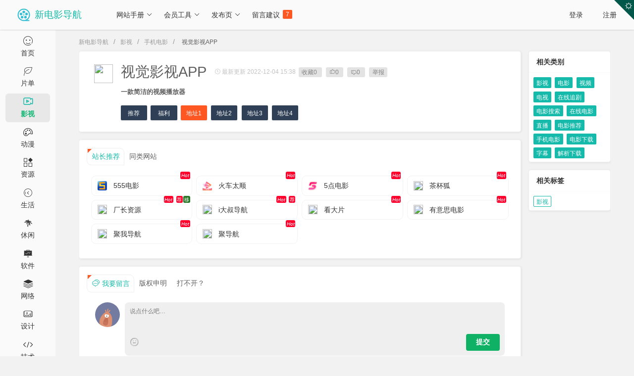

--- FILE ---
content_type: text/html; charset=UTF-8
request_url: https://www.xdy.me/show/5047.html
body_size: 13542
content:
<!doctype html>
<html lang="zh-cn">
<head>
    <!--声明当前页面支持 light 和 dark 两种模式，系统切换到深色模式时，浏览器默认样式也会切换到深色-->
    <meta name="color-scheme" content="light dark">
    <meta charset="utf-8">
    <!--    <meta name="viewport" content="width=device-width, initial-scale=1">-->
    <meta name="viewport" content="width=device-width, initial-scale=1, maximum-scale=1">
    <title>视觉影视APP-手机电影-影视-新电影导航</title>
    <meta name="keywords" content="视觉影视APP网址,手机电影网站,手机电影网址,视觉影视APP发布页">
    <meta name="description" content="视觉影视APP，提供视觉影视APP官网最新网址，视觉影视APP是一个手机电影网站，被新电影导航收录于手机电影-影视栏目中。一款简洁的视频播放器">
    <meta http-equiv="X-UA-Compatible" content="IE=edge,chrome=1">
    <!--转码-->
    <meta http-equiv="Cache-Control" content="no-siteapp">
    <meta http-equiv="Cache-Control" content="no-transform">
    <!-- 自适应 -->
    <meta name="applicable-device" content="pc,mobile">
    <!-- 双内核 -->
    <meta name="renderer" content="webkit">
    <!-- og -->
    <meta property="og:type" content="news">
    <meta property="og:title" content="视觉影视APP-手机电影-影视-新电影导航">
    <meta property="og:image" content="https://static.xdy.me/favicon.ico">
    <meta property="og:url" content="https://www.xdy.me/show/5047.html">
    <meta property="og:description" content="视觉影视APP，提供视觉影视APP官网最新网址，视觉影视APP是一个手机电影网站，被新电影导航收录于手机电影-影视栏目中。一款简洁的视频播放器">
    <!-- 分享 -->
    <meta itemprop="name" content="视觉影视APP-手机电影-影视-新电影导航">
    <meta itemprop="image" content="https://static.xdy.me/favicon.ico">
    <meta itemprop="description" content="视觉影视APP，提供视觉影视APP官网最新网址，视觉影视APP是一个手机电影网站，被新电影导航收录于手机电影-影视栏目中。一款简洁的视频播放器">
    <!-- 网站数据 -->
    <link rel="canonical" href="https://www.xdy.me/show/5047.html">
    <link rel="shortcut icon" href="https://static.xdy.me/favicon.ico">
    <!--<link rel="icon" href="https://static.xdy.me/favicon.ico" type="image/svg+xml">-->
    <!--[if lt IE 9]>
    <script src="https://static.xdy.me/js/html5.min.js"></script>
    <script src="https://static.xdy.me/js/respond.1.4.2.min.js"></script>
    <![endif]-->
    <!-- 跨域通行设置 -->
    <meta http-equiv="Content-Security-Policy" content="upgrade-insecure-requests">
    <!--      神马站长平台-->
    <meta name="shenma-site-verification" content="7564bf68550cf4224029091739ad73a7_1686930655">

    <!-- css -->
    <link rel="stylesheet" href="//unpkg.com/layui@2.13.0/dist/css/layui.css">
    <link rel="stylesheet" href="https://static.xdy.me/css/xdy.1.2.10.css">
    <title>新电影导航</title>
    <!--dark-->
    <link id="layui_theme_css" rel="stylesheet" href="">

    <!-- 极速初始化：在解析阶段就应用暗黑，避免刷新闪屏 -->
    <script>
        (function () {
            var storageKey = 'xdy-theme-dark';
            var darkCssHref = 'https://static.xdy.me/css/layui-theme-dark.1.2.4.css';
            if (localStorage.getItem(storageKey) === '1') {
                // 立即加载暗黑样式，减少首屏白闪
                var link = document.getElementById('layui_theme_css');
                if (link && !link.getAttribute('href')) {
                    link.setAttribute('href', darkCssHref);
                }
                // 尽早标记暗黑（html 先加，body 在可用时加）
                document.documentElement.classList.add('dark-mode');
                if (document.body) {
                    document.body.classList.add('dark-mode');
                } else {
                    document.addEventListener('readystatechange', function () {
                        if (document.readyState === 'interactive' && document.body) {
                            document.body.classList.add('dark-mode');
                        }
                    });
                }
            }
        })();
    </script>
    <!--<script src="https://static.xdy.me/js/jquery.1.10.0.min.js"></script>-->
    <script src="https://code.bdstatic.com/npm/jquery@3.5.1/dist/jquery.min.js"></script>
    <script src="https://static.xdy.me/js/cms.all.min.js"></script>
    <script src="https://static.xdy.me/js/xdy.1.2.4.js"></script>
    <script src="//unpkg.com/layui@2.13.0/dist/layui.js"></script>
</head>
<body>

<!--获取当前用户信息-->

<!-- 右上角主题切换三角形 -->
<div id="theme-toggle" class="theme-triangle" title="切换主题">
    <i id="theme-icon" class="layui-icon layui-icon-light"></i>
</div>

<script>
    $(function () {
        var $body = $('body'),
            $icon = $('#theme-icon'),
            storageKey = 'xdy-theme-dark',
            darkCssHref = 'https://static.xdy.me/css/layui-theme-dark.1.2.4.css';

        // 点击切换：仅处理切换，不再做初始化（初始化已在<head>里完成）
        $('#theme-toggle').on('click', function () {
            var isDark = $body['hasClass']('dark-mode');
            if (isDark) {
                $body['removeClass']('dark-mode');
                $('#layui_theme_css').attr('href', '');
                localStorage.removeItem(storageKey);
                $icon['removeClass']('layui-icon-moon').addClass('layui-icon-light');
            } else {
                $body['addClass']('dark-mode');
                $('#layui_theme_css').attr('href', darkCssHref);
                localStorage.setItem(storageKey, '1');
                $icon['removeClass']('layui-icon-light').addClass('layui-icon-moon');
            }
        });

        // 兜底：如果是暗黑模式，保证图标状态、并确保 body 有类
        if (localStorage.getItem(storageKey) === '1') {
            $icon['removeClass']('layui-icon-light').addClass('layui-icon-moon');
            if (!$body['hasClass']('dark-mode')) {
                $body['addClass']('dark-mode');
            }
        }
    });
</script>


<div class="layui-layout layui-layout-admin">

    <div class="layui-header">

        <a href="https://www.xdy.me/" title="新电影导航">
            <div class="layui-logo flex">
                <img src="https://static.xdy.me/logo.png" class="logo" alt="新电影导航">
                <span class="logo-font">新电影导航</span>
            </div>
        </a>
        <!-- 头部区域（可配合layui 已有的水平导航） -->
        <ul class="layui-nav layui-bg-gray layui-layout-left">
            <li class="layui-nav-item layui-hide-xs">
                <a href="javascript:;">网站手册</a>
                <dl class="layui-nav-child">
                    <dd><a href="https://www.xdy.me/bangzhu/">新手帮助</a></dd>
                    <dd><a href="https://www.xdy.me/denglu/">登录帮助</a></dd>
                    <dd><a href="https://www.xdy.me/dabukai/">网站打不开</a></dd>
                    <dd><a href="https://www.xdy.me/women/">建站历史</a></dd>
                </dl>
            </li>
            <li class="layui-nav-item layui-hide-xs">
                <a href="javascript:;">会员工具</a>
                <dl class="layui-nav-child">
                    <dd><a href="https://www.xdy.me/zuixin/">最新更新<span class="layui-badge-dot"></span></a></dd>
                    <dd><a href="https://www.xdy.me/paihang/">网站排行</a></dd>
                </dl>
            </li>
            <li class="layui-nav-item layui-hide-xs">
                <a href="javascript:;">发布页</a>
                <dl class="layui-nav-child">
                    <dd><a target="_blank" href="https://xdyme.pages.dev">发布页1<span class="layui-badge-dot"></span></a></dd>
                    <dd><a target="_blank" href="https://xdyme.github.io/xdy">发布页2</a></dd>
                    <dd><a target="_blank" href="https://rentry.org/xdysite">发布页3</a></dd>
                </dl>
            </li>
            <li class="layui-nav-item layui-hide-xs">
                <a href="https://www.xdy.me/liuyan/">留言建议
                    <span id="new_rand" class="layui-badge"><script type="text/javascript"> $.ajax({ type: "GET", url:"/index.php?s=api&c=api&m=template&format=jsonp&name=new_rand.html&", dataType: "jsonp", success: function(data){ $("#new_rand").html(data.msg); }  });</script></span>
                </a>
            </li>
            <li class="layui-nav-item layui-hide-sm">
                <a href="javascript:;" style="padding:0 1.2rem 0 .4rem;">工具</a>
                <dl id="kdh" class="layui-nav-child">
                    <script type="text/javascript"> $.ajax({ type: "GET", url:"/index.php?s=api&c=api&m=template&format=jsonp&name=kdh.html&", dataType: "jsonp", success: function(data){ $("#kdh").html(data.msg); }  });</script>                </dl>
            </li>
        </ul>

        <ul id="user" class="layui-nav layui-bg-gray layui-layout-right">
            <script type="text/javascript"> $.ajax({ type: "GET", url:"/index.php?s=api&c=api&m=template&format=jsonp&name=user.html&", dataType: "jsonp", success: function(data){ $("#user").html(data.msg); }  });</script>        </ul>

    </div>

    <div class="layui-side layui-hide-xs">
        <div class="layui-side-scroll">
            <!-- 左侧导航区域（可配合layui已有的垂直导航） -->

            <ul class="layui-nav layui-bg-gray layui-nav-tree" lay-filter="test">
                <li class="layui-nav-item ">
                    <a href="https://www.xdy.me/">
                        <div class="xdy-dh-bg"><i class="layui-icon layui-icon-face-smile"></i><br />首页</div>
                    </a>
                </li>
                                    <li class="layui-nav-item ">
                        <a href="https://www.xdy.me/piandan/" class="nav1" show="293">
                            <div class="xdy-dh-bg xdy-dh-child" showid="293"><i class="layui-icon layui-icon-leaf"></i><br />片单</div>
                        </a>
                        <ul class="xdy-tip-box">
                            <a href="https://www.xdy.me/dqyxs/"><li showid="293">地区与形式</li></a>                        </ul>
                    </li>
                                    <li class="layui-nav-item  layui-this">
                        <a href="https://www.xdy.me/yingshi/" class="nav1" show="153">
                            <div class="xdy-dh-bg xdy-dh-child" showid="153"><i class="layui-icon layui-icon-video"></i><br />影视</div>
                        </a>
                        <ul class="xdy-tip-box">
                            <a href="https://www.xdy.me/dianying/"><li showid="153">电影</li></a><a href="https://www.xdy.me/shipin/"><li showid="153">视频</li></a><a href="https://www.xdy.me/dianshi/"><li showid="153">电视</li></a><a href="https://www.xdy.me/dianshiju/"><li showid="153">在线追剧</li></a><a href="https://www.xdy.me/dianyingsousuo/"><li showid="153">电影搜索</li></a><a href="https://www.xdy.me/zxdianying/"><li showid="153">在线电影</li></a><a href="https://www.xdy.me/zhibo/"><li showid="153">直播</li></a><a href="https://www.xdy.me/dianyingtuijian/"><li showid="153">电影推荐</li></a><a href="https://www.xdy.me/shoujidianying/"><li showid="153">手机电影</li></a><a href="https://www.xdy.me/dianyingxiazai/"><li showid="153">电影下载</li></a><a href="https://www.xdy.me/zimu/"><li showid="153">字幕</li></a><a href="https://www.xdy.me/jiexi/"><li showid="153">解析下载</li></a>                        </ul>
                    </li>
                                    <li class="layui-nav-item ">
                        <a href="https://www.xdy.me/dongman/" class="nav1" show="177">
                            <div class="xdy-dh-bg xdy-dh-child" showid="177"><i class="layui-icon layui-icon-theme"></i><br />动漫</div>
                        </a>
                        <ul class="xdy-tip-box">
                            <a href="https://www.xdy.me/fanju/"><li showid="177">番剧</li></a><a href="https://www.xdy.me/dongmanxiazai/"><li showid="177">动漫下载</li></a><a href="https://www.xdy.me/manhua/"><li showid="177">漫画</li></a><a href="https://www.xdy.me/dongmantupian/"><li showid="177">动漫图片</li></a><a href="https://www.xdy.me/dongmanshequ/"><li showid="177">动漫社区</li></a><a href="https://www.xdy.me/dongmanqita/"><li showid="177">动漫其他</li></a>                        </ul>
                    </li>
                                    <li class="layui-nav-item ">
                        <a href="https://www.xdy.me/ziyuan/" class="nav1" show="160">
                            <div class="xdy-dh-bg xdy-dh-child" showid="160"><i class="layui-icon layui-icon-app"></i><br />资源</div>
                        </a>
                        <ul class="xdy-tip-box">
                            <a href="https://www.xdy.me/cili/"><li showid="160">磁力</li></a><a href="https://www.xdy.me/cililianjie/"><li showid="160">磁力链接</li></a><a href="https://www.xdy.me/cilixiazai/"><li showid="160">磁力下载</li></a><a href="https://www.xdy.me/ziyuanshequ/"><li showid="160">资源社区</li></a><a href="https://www.xdy.me/wangpan/"><li showid="160">网盘</li></a><a href="https://www.xdy.me/wangpansousuo/"><li showid="160">网盘搜索</li></a><a href="https://www.xdy.me/wangpanxiazai/"><li showid="160">网盘下载</li></a><a href="https://www.xdy.me/asmr/"><li showid="160">ASMR</li></a><a href="https://www.xdy.me/meinutupian/"><li showid="160">美女图片</li></a><a href="https://www.xdy.me/shitu/"><li showid="160">识图</li></a><a href="https://www.xdy.me/tupianbizhi/"><li showid="160">图片壁纸</li></a><a href="https://www.xdy.me/tupiantuku/"><li showid="160">图片图库</li></a><a href="https://www.xdy.me/tuchuang/"><li showid="160">图床</li></a><a href="https://www.xdy.me/sousuoyinqing/"><li showid="160">搜索引擎</li></a>                        </ul>
                    </li>
                                    <li class="layui-nav-item ">
                        <a href="https://www.xdy.me/shenghuo/" class="nav1" show="197">
                            <div class="xdy-dh-bg xdy-dh-child" showid="197"><i class="layui-icon layui-icon-prev-circle"></i><br />生活</div>
                        </a>
                        <ul class="xdy-tip-box">
                            <a href="https://www.xdy.me/mall/"><li showid="197">商城</li></a><a href="https://www.xdy.me/xinwen/"><li showid="197">新闻</li></a><a href="https://www.xdy.me/lvyou/"><li showid="197">旅游外出</li></a><a href="https://www.xdy.me/zhaopin/"><li showid="197">工作招聘</li></a><a href="https://www.xdy.me/shequ/"><li showid="197">社区</li></a><a href="https://www.xdy.me/licai/"><li showid="197">理财</li></a><a href="https://www.xdy.me/bianmin/"><li showid="197">便民</li></a><a href="https://www.xdy.me/jiankang/"><li showid="197">健康</li></a><a href="https://www.xdy.me/meishi/"><li showid="197">美食</li></a><a href="https://www.xdy.me/jiaju/"><li showid="197">家居创意</li></a><a href="https://www.xdy.me/zhishi/"><li showid="197">知识</li></a><a href="https://www.xdy.me/zhengfu/"><li showid="197">政府</li></a>                        </ul>
                    </li>
                                    <li class="layui-nav-item ">
                        <a href="https://www.xdy.me/xiuxian/" class="nav1" show="279">
                            <div class="xdy-dh-bg xdy-dh-child" showid="279"><i class="layui-icon layui-icon-tree"></i><br />休闲</div>
                        </a>
                        <ul class="xdy-tip-box">
                            <a href="https://www.xdy.me/xiaoshuo/"><li showid="279">小说</li></a><a href="https://www.xdy.me/yuedu/"><li showid="279">阅读</li></a><a href="https://www.xdy.me/yinyue/"><li showid="279">音乐</li></a><a href="https://www.xdy.me/diantai/"><li showid="279">电台</li></a><a href="https://www.xdy.me/youxi/"><li showid="279">游戏</li></a>                        </ul>
                    </li>
                                    <li class="layui-nav-item ">
                        <a href="https://www.xdy.me/ruanjian/" class="nav1" show="204">
                            <div class="xdy-dh-bg xdy-dh-child" showid="204"><i class="layui-icon layui-icon-chart-screen"></i><br />软件</div>
                        </a>
                        <ul class="xdy-tip-box">
                            <a href="https://www.xdy.me/xitong/"><li showid="204">操作系统</li></a><a href="https://www.xdy.me/app/"><li showid="204">APP</li></a><a href="https://www.xdy.me/mac/"><li showid="204">MAC</li></a><a href="https://www.xdy.me/gongju/"><li showid="204">工具</li></a><a href="https://www.xdy.me/ruanjianfenxiang/"><li showid="204">软件分享</li></a><a href="https://www.xdy.me/xiazai/"><li showid="204">下载</li></a>                        </ul>
                    </li>
                                    <li class="layui-nav-item ">
                        <a href="https://www.xdy.me/wangluo/" class="nav1" show="193">
                            <div class="xdy-dh-bg xdy-dh-child" showid="193"><i class="layui-icon layui-icon-template-1"></i><br />网络</div>
                        </a>
                        <ul class="xdy-tip-box">
                            <a href="https://www.xdy.me/zhanzhangtuijian/"><li showid="193">站长推荐</li></a><a href="https://www.xdy.me/grzc/"><li showid="193">个人站长</li></a><a href="https://www.xdy.me/blogs/"><li showid="193">博客</li></a><a href="https://www.xdy.me/yuming/"><li showid="193">域名</li></a><a href="https://www.xdy.me/fuwuqi/"><li showid="193">服务器</li></a><a href="https://www.xdy.me/kaoshikaoyan/"><li showid="193">考试考研</li></a><a href="https://www.xdy.me/zcgj/"><li showid="193">站长工具</li></a><a href="https://www.xdy.me/gongkaike/"><li showid="193">公开课</li></a><a href="https://www.xdy.me/wangke/"><li showid="193">网课</li></a><a href="https://www.xdy.me/wenda/"><li showid="193">问答</li></a><a href="https://www.xdy.me/bilibili/"><li showid="193">B站</li></a>                        </ul>
                    </li>
                                    <li class="layui-nav-item ">
                        <a href="https://www.xdy.me/sheji/" class="nav1" show="222">
                            <div class="xdy-dh-bg xdy-dh-child" showid="222"><i class="layui-icon layui-icon-carousel"></i><br />设计</div>
                        </a>
                        <ul class="xdy-tip-box">
                            <a href="https://www.xdy.me/shejiwangzhan/"><li showid="222">设计网站</li></a><a href="https://www.xdy.me/sheying/"><li showid="222">摄影</li></a><a href="https://www.xdy.me/sucai/"><li showid="222">素材</li></a><a href="https://www.xdy.me/tubiao/"><li showid="222">图标</li></a><a href="https://www.xdy.me/ziti/"><li showid="222">字体</li></a>                        </ul>
                    </li>
                                    <li class="layui-nav-item ">
                        <a href="https://www.xdy.me/jishu/" class="nav1" show="246">
                            <div class="xdy-dh-bg xdy-dh-child" showid="246"><i class="layui-icon layui-icon-fonts-code"></i><br />技术</div>
                        </a>
                        <ul class="xdy-tip-box">
                            <a href="https://www.xdy.me/keji/"><li showid="246">IT科技</li></a><a href="https://www.xdy.me/anquanjishu/"><li showid="246">安全技术</li></a><a href="https://www.xdy.me/kuangjia/"><li showid="246">框架</li></a><a href="https://www.xdy.me/apijiekou/"><li showid="246">API接口</li></a><a href="https://www.xdy.me/jishujiaoliu/"><li showid="246">技术交流</li></a><a href="https://www.xdy.me/daima/"><li showid="246">代码</li></a><a href="https://www.xdy.me/bianchengkaifa/"><li showid="246">编程开发</li></a><a href="https://www.xdy.me/zaixiangongju/"><li showid="246">在线工具</li></a><a href="https://www.xdy.me/jiaochengxuexi/"><li showid="246">教程学习</li></a>                        </ul>
                    </li>
                                    <li class="layui-nav-item ">
                        <a href="https://www.xdy.me/faxian/" class="nav1" show="152">
                            <div class="xdy-dh-bg xdy-dh-child" showid="152"><i class="layui-icon layui-icon-about"></i><br />发现</div>
                        </a>
                        <ul class="xdy-tip-box">
                            <a href="https://www.xdy.me/yuanyuzhou/"><li showid="152">元宇宙</li></a>                        </ul>
                    </li>
                            </ul>
        </div>

    </div>

    <div class="layui-body">
        <!-- 内容主体区域 -->

        <!--        <blockquote class="layui-elem-quote">-->
<!--            近期有不法分子正在攻击本站，暂时访问网络会有不定时频繁波动，技术团队正在加紧恢复，请大家按【Ctrl+D】收藏本站。-->
<!--        </blockquote>-->
        
<div class="xdy-card">

    <div class="xdy-breadcrumb">
        <span class="layui-breadcrumb">
            <a class="layui-font-12" href="https://www.xdy.me/">新电影导航</a>
            <a class="layui-font-12" href="https://www.xdy.me/yingshi/">影视</a><a class="layui-font-12" href="https://www.xdy.me/shoujidianying/">手机电影</a><a>
            <cite class="layui-font-12">视觉影视APP</cite></a>
        </span>
    </div>

    <div class="layui-row layui-col-space15">
        <div class="layui-col-xs12 layui-col-sm12 layui-col-md9 layui-col-lg10 layui-col-xl10">

            <div class="layui-card layui-panel">

                <div class="layui-card-body flex" style="align-items: flex-start;">

                        <div class="xdy-show-icon">
                            <img loading="lazy" style="vertical-align: top;" src="https://t3.gstatic.cn/faviconV2?client=SOCIAL&type=FAVICON&fallback_opts=TYPE,SIZE,URL&size=128&url=https://www.huanghunxiao.com" >
                        </div>

                        <div class="xdy-show-cont">
                            <!--PC端显示：xs sm md lg xl-->
                            <div class="flex">

                                
                                <div class="xdy-show-title">视觉影视APP</div>&nbsp;&nbsp;

                                <div class="layui-btn-tag">
                                                                    </div>
                                &nbsp;&nbsp;
                                <span class="layui-font-12 layui-font-gray">
                                    <i class="layui-icon layui-icon-time layui-font-12"></i>&nbsp;最新更新 2022-12-04 15:38&nbsp;&nbsp;
                                                                    </span>
                                <!-- 社交化_S -->
                                <div class="social">
                                    <a href="javascript:dr_app_favorite('5047');">
                                        <i class="io io-heart-3-line"></i>收藏<span id="module_favorite_5047">0</span>
                                    </a>&nbsp;
                                    <a href="javascript:dr_module_digg('news', '5047', 1);">
                                        <i class="layui-font-12 layui-icon">&#xe6c6;</i><span class="layui-font-12" id="module_digg_5047_1"></span>
                                    </a>&nbsp;
                                    <a href="javascript:dr_module_digg('news', '5047', 0);">
                                        <i class="layui-font-12 layui-icon">&#xe6c5;</i><span class="layui-font-12" id="module_digg_5047_0"></span>
                                    </a>&nbsp;
                                    <a href="/liuyan/" rel="nofollow" target="_blank">
                                        <i class="io io-MemberOutline"></i>举报
                                    </a>
                                                                    </div>
                                <!-- 社交化_E -->
                            </div>

                            <div style="margin:.4rem 0;">
                                <h2 class="layui-text layui-font-13">一款简洁的视频播放器</h2>                            </div>

                            <div class="flex ad_show" id="site_url"></div>
                            <script type="text/javascript"> $.ajax({ type: "GET", url:"/index.php?s=api&c=api&m=template&format=jsonp&name=site_url.html&title=视觉影视APP&jibie=0&wangzhi=http://www.huanghunxiao.com/vision.html&wangzhi1=&wangzhi2=&wangzhi3=&wangzhi4=&wangzhi5=&zhuangtai=", dataType: "jsonp", success: function(data){ $("#site_url").html(data.msg); }  });</script>
                        </div>

                </div>

            </div>

            <div class="layui-card layui-panel">
                <div class="layui-tabs layui-tabs-card xdy-show-tabs" lay-options="{index: 0}">

                    <ul class="layui-tabs-header">
                        <li>站长推荐<!-- 右上角小三角形 --><span class="xdy-star"></span></li>
                        <li>同类网站<!-- 右上角小三角形 --><span class="xdy-star"></span></li>
                    </ul>

                    <div class="layui-tabs-body">
                        <div class="layui-tabs-item">
                            <!--热门推荐-->
                            <div class="layui-card-body item-box layui-row layui-col-space8">
                                                                                                                                                                                                                                                                                                                            <div class="layui-col-xs6 layui-col-sm6 layui-col-md4 layui-col-lg3 layui-col-xl2">
                                                


<a href="https://www.xdy.me/show/3031.html" target="_blank" data-bs-toggle="tooltip" data-bs-placement="bottom" title="高清电影电视剧，播放速度很好">
    <div class="item">

        <!--黑底提示框：下方带三角形，鼠标移上显示、移开隐藏-->
        <div class="tooltip-box">
            <div class="ellipsis1 tooltip-inner">高清电影电视剧，播放速度很好</div>
            <div class="tooltip-arrow"></div>
        </div>

        <div class="tips">
            <span class="ztj"><i>Hot</i></span>
            <!--注意：必须使用 !== false 进行比较，因为 XYZ 可能出现在字符串的开头（位置为0），而 0 == false 为真，但 0 !== false 为真。-->
                    </div>

        <div class="info flex ad">
            <img loading="lazy" class="webicon-img"
                 src="https://vpic.cms.qq.com/nj_vpic/3307379275/1738834169309228027/1607967165130706795" >
            <div class="txt ellipsis1">
                    555电影            </div>
        </div>
    </div>
</a>
                                            </div>
                                                                                                                                                        <div class="layui-col-xs6 layui-col-sm6 layui-col-md4 layui-col-lg3 layui-col-xl2">
                                                


<a href="https://www.xdy.me/show/7266.html" target="_blank" data-bs-toggle="tooltip" data-bs-placement="bottom" title="搜索电影的终极目的地">
    <div class="item">

        <!--黑底提示框：下方带三角形，鼠标移上显示、移开隐藏-->
        <div class="tooltip-box">
            <div class="ellipsis1 tooltip-inner">搜索电影的终极目的地</div>
            <div class="tooltip-arrow"></div>
        </div>

        <div class="tips">
            <span class="ztj"><i>Hot</i></span>
            <!--注意：必须使用 !== false 进行比较，因为 XYZ 可能出现在字符串的开头（位置为0），而 0 == false 为真，但 0 !== false 为真。-->
                    </div>

        <div class="info flex ad">
            <img loading="lazy" class="webicon-img"
                 src="https://vpic.cms.qq.com/nj_vpic/3307379275/1738835018396562641/2021426122731133956" >
            <div class="txt ellipsis1">
                    火车太顺            </div>
        </div>
    </div>
</a>
                                            </div>
                                                                                                                                                        <div class="layui-col-xs6 layui-col-sm6 layui-col-md4 layui-col-lg3 layui-col-xl2">
                                                


<a href="https://www.xdy.me/show/7160.html" target="_blank" data-bs-toggle="tooltip" data-bs-placement="bottom" title="最新电影、电视剧、综艺、动漫在线看">
    <div class="item">

        <!--黑底提示框：下方带三角形，鼠标移上显示、移开隐藏-->
        <div class="tooltip-box">
            <div class="ellipsis1 tooltip-inner">最新电影、电视剧、综艺、动漫在线看</div>
            <div class="tooltip-arrow"></div>
        </div>

        <div class="tips">
            <span class="ztj"><i>Hot</i></span>
            <!--注意：必须使用 !== false 进行比较，因为 XYZ 可能出现在字符串的开头（位置为0），而 0 == false 为真，但 0 !== false 为真。-->
                    </div>

        <div class="info flex ad">
            <img loading="lazy" class="webicon-img"
                 src="https://vpic.cms.qq.com/nj_vpic/3307379275/1741748032656504293/901632915568543576" >
            <div class="txt ellipsis1">
                    5点电影            </div>
        </div>
    </div>
</a>
                                            </div>
                                                                                                                                                        <div class="layui-col-xs6 layui-col-sm6 layui-col-md4 layui-col-lg3 layui-col-xl2">
                                                


<a href="https://www.xdy.me/show/3357.html" target="_blank" data-bs-toggle="tooltip" data-bs-placement="bottom" title="片荒剧荒就来茶杯狐">
    <div class="item">

        <!--黑底提示框：下方带三角形，鼠标移上显示、移开隐藏-->
        <div class="tooltip-box">
            <div class="ellipsis1 tooltip-inner">片荒剧荒就来茶杯狐</div>
            <div class="tooltip-arrow"></div>
        </div>

        <div class="tips">
            <span class="ztj"><i>Hot</i></span>
            <!--注意：必须使用 !== false 进行比较，因为 XYZ 可能出现在字符串的开头（位置为0），而 0 == false 为真，但 0 !== false 为真。-->
                    </div>

        <div class="info flex ad">
            <img loading="lazy" class="webicon-img"
                 src="https://t3.gstatic.cn/faviconV2?client=SOCIAL&type=FAVICON&fallback_opts=TYPE,SIZE,URL&size=128&url=https://cupfox.app" >
            <div class="txt ellipsis1">
                    茶杯狐            </div>
        </div>
    </div>
</a>
                                            </div>
                                                                                                                                                        <div class="layui-col-xs6 layui-col-sm6 layui-col-md4 layui-col-lg3 layui-col-xl2">
                                                


<a href="https://www.xdy.me/show/3192.html" target="_blank" data-bs-toggle="tooltip" data-bs-placement="bottom" title="厂长影视官网 | 超清视频站">
    <div class="item">

        <!--黑底提示框：下方带三角形，鼠标移上显示、移开隐藏-->
        <div class="tooltip-box">
            <div class="ellipsis1 tooltip-inner">厂长影视官网 | 超清视频站</div>
            <div class="tooltip-arrow"></div>
        </div>

        <div class="tips">
            <span class="ztj"><i>Hot</i></span>
            <!--注意：必须使用 !== false 进行比较，因为 XYZ 可能出现在字符串的开头（位置为0），而 0 == false 为真，但 0 !== false 为真。-->
            <span class="ztj">荐</span><span class="y">移</span>        </div>

        <div class="info flex ad">
            <img loading="lazy" class="webicon-img"
                 src="https://t3.gstatic.cn/faviconV2?client=SOCIAL&type=FAVICON&fallback_opts=TYPE,SIZE,URL&size=128&url=https://www.cz0101.com" >
            <div class="txt ellipsis1">
                    厂长资源            </div>
        </div>
    </div>
</a>
                                            </div>
                                                                                                                                                        <div class="layui-col-xs6 layui-col-sm6 layui-col-md4 layui-col-lg3 layui-col-xl2">
                                                


<a href="https://www.xdy.me/show/6802.html" target="_blank" data-bs-toggle="tooltip" data-bs-placement="bottom" title="全网最好的资源专家">
    <div class="item">

        <!--黑底提示框：下方带三角形，鼠标移上显示、移开隐藏-->
        <div class="tooltip-box">
            <div class="ellipsis1 tooltip-inner">全网最好的资源专家</div>
            <div class="tooltip-arrow"></div>
        </div>

        <div class="tips">
            <span class="ztj"><i>Hot</i></span>
            <!--注意：必须使用 !== false 进行比较，因为 XYZ 可能出现在字符串的开头（位置为0），而 0 == false 为真，但 0 !== false 为真。-->
            <span class="ztj">荐</span>        </div>

        <div class="info flex ad">
            <img loading="lazy" class="webicon-img"
                 src="https://t3.gstatic.cn/faviconV2?client=SOCIAL&type=FAVICON&fallback_opts=TYPE,SIZE,URL&size=128&url=https://idashu.pages.dev" >
            <div class="txt ellipsis1">
                    i大叔导航            </div>
        </div>
    </div>
</a>
                                            </div>
                                                                                                                                                        <div class="layui-col-xs6 layui-col-sm6 layui-col-md4 layui-col-lg3 layui-col-xl2">
                                                


<a href="https://www.xdy.me/show/4192.html" target="_blank" data-bs-toggle="tooltip" data-bs-placement="bottom" title="电影导航站">
    <div class="item">

        <!--黑底提示框：下方带三角形，鼠标移上显示、移开隐藏-->
        <div class="tooltip-box">
            <div class="ellipsis1 tooltip-inner">电影导航站</div>
            <div class="tooltip-arrow"></div>
        </div>

        <div class="tips">
            <span class="ztj"><i>Hot</i></span>
            <!--注意：必须使用 !== false 进行比较，因为 XYZ 可能出现在字符串的开头（位置为0），而 0 == false 为真，但 0 !== false 为真。-->
                    </div>

        <div class="info flex ad">
            <img loading="lazy" class="webicon-img"
                 src="https://t3.gstatic.cn/faviconV2?client=SOCIAL&type=FAVICON&fallback_opts=TYPE,SIZE,URL&size=128&url=https://dh.kdp.cc" >
            <div class="txt ellipsis1">
                    看大片            </div>
        </div>
    </div>
</a>
                                            </div>
                                                                                                                                                        <div class="layui-col-xs6 layui-col-sm6 layui-col-md4 layui-col-lg3 layui-col-xl2">
                                                


<a href="https://www.xdy.me/show/7288.html" target="_blank" data-bs-toggle="tooltip" data-bs-placement="bottom" title="一个很有意思的电影导航站">
    <div class="item">

        <!--黑底提示框：下方带三角形，鼠标移上显示、移开隐藏-->
        <div class="tooltip-box">
            <div class="ellipsis1 tooltip-inner">一个很有意思的电影导航站</div>
            <div class="tooltip-arrow"></div>
        </div>

        <div class="tips">
            <span class="ztj"><i>Hot</i></span>
            <!--注意：必须使用 !== false 进行比较，因为 XYZ 可能出现在字符串的开头（位置为0），而 0 == false 为真，但 0 !== false 为真。-->
                    </div>

        <div class="info flex ad">
            <img loading="lazy" class="webicon-img"
                 src="https://t3.gstatic.cn/faviconV2?client=SOCIAL&type=FAVICON&fallback_opts=TYPE,SIZE,URL&size=128&url=https://www.yysdy.com" >
            <div class="txt ellipsis1">
                    有意思电影            </div>
        </div>
    </div>
</a>
                                            </div>
                                                                                                                                                        <div class="layui-col-xs6 layui-col-sm6 layui-col-md4 layui-col-lg3 layui-col-xl2">
                                                


<a href="https://www.xdy.me/show/7258.html" target="_blank" data-bs-toggle="tooltip" data-bs-placement="bottom" title="一个比较有个人特色的导航站">
    <div class="item">

        <!--黑底提示框：下方带三角形，鼠标移上显示、移开隐藏-->
        <div class="tooltip-box">
            <div class="ellipsis1 tooltip-inner">一个比较有个人特色的导航站</div>
            <div class="tooltip-arrow"></div>
        </div>

        <div class="tips">
            <span class="ztj"><i>Hot</i></span>
            <!--注意：必须使用 !== false 进行比较，因为 XYZ 可能出现在字符串的开头（位置为0），而 0 == false 为真，但 0 !== false 为真。-->
                    </div>

        <div class="info flex ad">
            <img loading="lazy" class="webicon-img"
                 src="https://t3.gstatic.cn/faviconV2?client=SOCIAL&type=FAVICON&fallback_opts=TYPE,SIZE,URL&size=128&url=https://www.juwo.cc" >
            <div class="txt ellipsis1">
                    聚我导航            </div>
        </div>
    </div>
</a>
                                            </div>
                                                                                                                                                        <div class="layui-col-xs6 layui-col-sm6 layui-col-md4 layui-col-lg3 layui-col-xl2">
                                                


<a href="https://www.xdy.me/show/6803.html" target="_blank" data-bs-toggle="tooltip" data-bs-placement="bottom" title="聚电影、动漫、资源">
    <div class="item">

        <!--黑底提示框：下方带三角形，鼠标移上显示、移开隐藏-->
        <div class="tooltip-box">
            <div class="ellipsis1 tooltip-inner">聚电影、动漫、资源</div>
            <div class="tooltip-arrow"></div>
        </div>

        <div class="tips">
            <span class="ztj"><i>Hot</i></span>
            <!--注意：必须使用 !== false 进行比较，因为 XYZ 可能出现在字符串的开头（位置为0），而 0 == false 为真，但 0 !== false 为真。-->
                    </div>

        <div class="info flex ad">
            <img loading="lazy" class="webicon-img"
                 src="https://t3.gstatic.cn/faviconV2?client=SOCIAL&type=FAVICON&fallback_opts=TYPE,SIZE,URL&size=128&url=https://www.judh.cc" >
            <div class="txt ellipsis1">
                    聚导航            </div>
        </div>
    </div>
</a>
                                            </div>
                                                                                                    </div>
                        </div>

                        <div class="layui-tabs-item">
                            <!--热门电影-->
                            <div class="layui-card-body item-box layui-row layui-col-space8">
                                                                                                    <div class="layui-col-xs6 layui-col-sm6 layui-col-md4 layui-col-lg3 layui-col-xl2">
                                        


<a href="https://www.xdy.me/show/4815.html" target="_blank" data-bs-toggle="tooltip" data-bs-placement="bottom" title="追剧就上蜗牛影视APP">
    <div class="item">

        <!--黑底提示框：下方带三角形，鼠标移上显示、移开隐藏-->
        <div class="tooltip-box">
            <div class="ellipsis1 tooltip-inner">追剧就上蜗牛影视APP</div>
            <div class="tooltip-arrow"></div>
        </div>

        <div class="tips">
            <!--注意：必须使用 !== false 进行比较，因为 XYZ 可能出现在字符串的开头（位置为0），而 0 == false 为真，但 0 !== false 为真。-->
                    </div>

        <div class="info flex ad">
            <img loading="lazy"
                 src="https://t3.gstatic.cn/faviconV2?client=SOCIAL&type=FAVICON&fallback_opts=TYPE,SIZE,URL&size=128&url=https://www.woniuma.com" >
            <div class="txt ellipsis1">
                蜗牛影视APP            </div>
        </div>
    </div>
</a>
                                    </div>
                                                                    <div class="layui-col-xs6 layui-col-sm6 layui-col-md4 layui-col-lg3 layui-col-xl2">
                                        


<a href="https://www.xdy.me/show/5033.html" target="_blank" data-bs-toggle="tooltip" data-bs-placement="bottom" title="">
    <div class="item">

        <!--黑底提示框：下方带三角形，鼠标移上显示、移开隐藏-->
        <div class="tooltip-box">
            <div class="ellipsis1 tooltip-inner">免费安卓影视应用</div>
            <div class="tooltip-arrow"></div>
        </div>

        <div class="tips">
            <!--注意：必须使用 !== false 进行比较，因为 XYZ 可能出现在字符串的开头（位置为0），而 0 == false 为真，但 0 !== false 为真。-->
                    </div>

        <div class="info flex ad">
            <img loading="lazy"
                 src="https://t3.gstatic.cn/faviconV2?client=SOCIAL&type=FAVICON&fallback_opts=TYPE,SIZE,URL&size=128&url=https://www.fanqie.tv" >
            <div class="txt ellipsis1">
                番茄视频APP            </div>
        </div>
    </div>
</a>
                                    </div>
                                                                    <div class="layui-col-xs6 layui-col-sm6 layui-col-md4 layui-col-lg3 layui-col-xl2">
                                        


<a href="https://www.xdy.me/show/4839.html" target="_blank" data-bs-toggle="tooltip" data-bs-placement="bottom" title="">
    <div class="item">

        <!--黑底提示框：下方带三角形，鼠标移上显示、移开隐藏-->
        <div class="tooltip-box">
            <div class="ellipsis1 tooltip-inner">搞笑视频神评论社区</div>
            <div class="tooltip-arrow"></div>
        </div>

        <div class="tips">
            <!--注意：必须使用 !== false 进行比较，因为 XYZ 可能出现在字符串的开头（位置为0），而 0 == false 为真，但 0 !== false 为真。-->
                    </div>

        <div class="info flex ad">
            <img loading="lazy"
                 src="https://t3.gstatic.cn/faviconV2?client=SOCIAL&type=FAVICON&fallback_opts=TYPE,SIZE,URL&size=128&url=https://haomao.app" >
            <div class="txt ellipsis1">
                好猫            </div>
        </div>
    </div>
</a>
                                    </div>
                                                                    <div class="layui-col-xs6 layui-col-sm6 layui-col-md4 layui-col-lg3 layui-col-xl2">
                                        


<a href="https://www.xdy.me/show/4850.html" target="_blank" data-bs-toggle="tooltip" data-bs-placement="bottom" title="">
    <div class="item">

        <!--黑底提示框：下方带三角形，鼠标移上显示、移开隐藏-->
        <div class="tooltip-box">
            <div class="ellipsis1 tooltip-inner">免费的安卓手机影视APP，密码...</div>
            <div class="tooltip-arrow"></div>
        </div>

        <div class="tips">
            <!--注意：必须使用 !== false 进行比较，因为 XYZ 可能出现在字符串的开头（位置为0），而 0 == false 为真，但 0 !== false 为真。-->
                    </div>

        <div class="info flex ad">
            <img loading="lazy"
                 src="https://t3.gstatic.cn/faviconV2?client=SOCIAL&type=FAVICON&fallback_opts=TYPE,SIZE,URL&size=128&url=https://wws.lanzouo.com" >
            <div class="txt ellipsis1">
                太二视频            </div>
        </div>
    </div>
</a>
                                    </div>
                                                                    <div class="layui-col-xs6 layui-col-sm6 layui-col-md4 layui-col-lg3 layui-col-xl2">
                                        


<a href="https://www.xdy.me/show/5035.html" target="_blank" data-bs-toggle="tooltip" data-bs-placement="bottom" title="国产老牌播放器">
    <div class="item">

        <!--黑底提示框：下方带三角形，鼠标移上显示、移开隐藏-->
        <div class="tooltip-box">
            <div class="ellipsis1 tooltip-inner">国产老牌播放器</div>
            <div class="tooltip-arrow"></div>
        </div>

        <div class="tips">
            <!--注意：必须使用 !== false 进行比较，因为 XYZ 可能出现在字符串的开头（位置为0），而 0 == false 为真，但 0 !== false 为真。-->
                    </div>

        <div class="info flex ad">
            <img loading="lazy"
                 src="https://t3.gstatic.cn/faviconV2?client=SOCIAL&type=FAVICON&fallback_opts=TYPE,SIZE,URL&size=128&url=https://www.baofeng.com" >
            <div class="txt ellipsis1">
                暴风影音            </div>
        </div>
    </div>
</a>
                                    </div>
                                                                    <div class="layui-col-xs6 layui-col-sm6 layui-col-md4 layui-col-lg3 layui-col-xl2">
                                        


<a href="https://www.xdy.me/show/5030.html" target="_blank" data-bs-toggle="tooltip" data-bs-placement="bottom" title="">
    <div class="item">

        <!--黑底提示框：下方带三角形，鼠标移上显示、移开隐藏-->
        <div class="tooltip-box">
            <div class="ellipsis1 tooltip-inner">一款自用的安卓免费看电视电影A...</div>
            <div class="tooltip-arrow"></div>
        </div>

        <div class="tips">
            <!--注意：必须使用 !== false 进行比较，因为 XYZ 可能出现在字符串的开头（位置为0），而 0 == false 为真，但 0 !== false 为真。-->
                    </div>

        <div class="info flex ad">
            <img loading="lazy"
                 src="https://t3.gstatic.cn/faviconV2?client=SOCIAL&type=FAVICON&fallback_opts=TYPE,SIZE,URL&size=128&url=https://maintainvalues.github.io" >
            <div class="txt ellipsis1">
                青蛙视频APP            </div>
        </div>
    </div>
</a>
                                    </div>
                                                                    <div class="layui-col-xs6 layui-col-sm6 layui-col-md4 layui-col-lg3 layui-col-xl2">
                                        


<a href="https://www.xdy.me/show/5036.html" target="_blank" data-bs-toggle="tooltip" data-bs-placement="bottom" title="">
    <div class="item">

        <!--黑底提示框：下方带三角形，鼠标移上显示、移开隐藏-->
        <div class="tooltip-box">
            <div class="ellipsis1 tooltip-inner">通通免费、无广告、不卡顿</div>
            <div class="tooltip-arrow"></div>
        </div>

        <div class="tips">
            <!--注意：必须使用 !== false 进行比较，因为 XYZ 可能出现在字符串的开头（位置为0），而 0 == false 为真，但 0 !== false 为真。-->
                    </div>

        <div class="info flex ad">
            <img loading="lazy"
                 src="https://t3.gstatic.cn/faviconV2?client=SOCIAL&type=FAVICON&fallback_opts=TYPE,SIZE,URL&size=128&url=https://app.paofans.tv" >
            <div class="txt ellipsis1">
                泡饭影视APP            </div>
        </div>
    </div>
</a>
                                    </div>
                                                                    <div class="layui-col-xs6 layui-col-sm6 layui-col-md4 layui-col-lg3 layui-col-xl2">
                                        


<a href="https://www.xdy.me/show/6460.html" target="_blank" data-bs-toggle="tooltip" data-bs-placement="bottom" title="跨平台视频资源播放器, 简洁免费无广告">
    <div class="item">

        <!--黑底提示框：下方带三角形，鼠标移上显示、移开隐藏-->
        <div class="tooltip-box">
            <div class="ellipsis1 tooltip-inner">跨平台视频资源播放器, 简洁免费无广告</div>
            <div class="tooltip-arrow"></div>
        </div>

        <div class="tips">
            <!--注意：必须使用 !== false 进行比较，因为 XYZ 可能出现在字符串的开头（位置为0），而 0 == false 为真，但 0 !== false 为真。-->
                    </div>

        <div class="info flex ad">
            <img loading="lazy"
                 src="https://t3.gstatic.cn/faviconV2?client=SOCIAL&type=FAVICON&fallback_opts=TYPE,SIZE,URL&size=128&url=https://zyplayer.fun" >
            <div class="txt ellipsis1">
                ZY Player 资源播放器            </div>
        </div>
    </div>
</a>
                                    </div>
                                                                    <div class="layui-col-xs6 layui-col-sm6 layui-col-md4 layui-col-lg3 layui-col-xl2">
                                        


<a href="https://www.xdy.me/show/4834.html" target="_blank" data-bs-toggle="tooltip" data-bs-placement="bottom" title="">
    <div class="item">

        <!--黑底提示框：下方带三角形，鼠标移上显示、移开隐藏-->
        <div class="tooltip-box">
            <div class="ellipsis1 tooltip-inner">一款强大的视频播放软件</div>
            <div class="tooltip-arrow"></div>
        </div>

        <div class="tips">
            <!--注意：必须使用 !== false 进行比较，因为 XYZ 可能出现在字符串的开头（位置为0），而 0 == false 为真，但 0 !== false 为真。-->
                    </div>

        <div class="info flex ad">
            <img loading="lazy"
                 src="https://t3.gstatic.cn/faviconV2?client=SOCIAL&type=FAVICON&fallback_opts=TYPE,SIZE,URL&size=128&url=https://www.feibo.me" >
            <div class="txt ellipsis1">
                肥波影视            </div>
        </div>
    </div>
</a>
                                    </div>
                                                                    <div class="layui-col-xs6 layui-col-sm6 layui-col-md4 layui-col-lg3 layui-col-xl2">
                                        


<a href="https://www.xdy.me/show/4828.html" target="_blank" data-bs-toggle="tooltip" data-bs-placement="bottom" title="一款强大的视频播放软件">
    <div class="item">

        <!--黑底提示框：下方带三角形，鼠标移上显示、移开隐藏-->
        <div class="tooltip-box">
            <div class="ellipsis1 tooltip-inner">一款强大的视频播放软件</div>
            <div class="tooltip-arrow"></div>
        </div>

        <div class="tips">
            <!--注意：必须使用 !== false 进行比较，因为 XYZ 可能出现在字符串的开头（位置为0），而 0 == false 为真，但 0 !== false 为真。-->
                    </div>

        <div class="info flex ad">
            <img loading="lazy"
                 src="https://t3.gstatic.cn/faviconV2?client=SOCIAL&type=FAVICON&fallback_opts=TYPE,SIZE,URL&size=128&url=https://ymdy.app" >
            <div class="txt ellipsis1">
                玉米电影APP            </div>
        </div>
    </div>
</a>
                                    </div>
                                                                    <div class="layui-col-xs6 layui-col-sm6 layui-col-md4 layui-col-lg3 layui-col-xl2">
                                        


<a href="https://www.xdy.me/show/5051.html" target="_blank" data-bs-toggle="tooltip" data-bs-placement="bottom" title="">
    <div class="item">

        <!--黑底提示框：下方带三角形，鼠标移上显示、移开隐藏-->
        <div class="tooltip-box">
            <div class="ellipsis1 tooltip-inner">一款免费、无广告、简洁、流畅的...</div>
            <div class="tooltip-arrow"></div>
        </div>

        <div class="tips">
            <!--注意：必须使用 !== false 进行比较，因为 XYZ 可能出现在字符串的开头（位置为0），而 0 == false 为真，但 0 !== false 为真。-->
                    </div>

        <div class="info flex ad">
            <img loading="lazy"
                 src="https://t3.gstatic.cn/faviconV2?client=SOCIAL&type=FAVICON&fallback_opts=TYPE,SIZE,URL&size=128&url=https://www.tvhuoxing.com" >
            <div class="txt ellipsis1">
                火星直播APP            </div>
        </div>
    </div>
</a>
                                    </div>
                                                                    <div class="layui-col-xs6 layui-col-sm6 layui-col-md4 layui-col-lg3 layui-col-xl2">
                                        


<a href="https://www.xdy.me/show/5038.html" target="_blank" data-bs-toggle="tooltip" data-bs-placement="bottom" title="">
    <div class="item">

        <!--黑底提示框：下方带三角形，鼠标移上显示、移开隐藏-->
        <div class="tooltip-box">
            <div class="ellipsis1 tooltip-inner">肚兜影视APP，免费安卓影视</div>
            <div class="tooltip-arrow"></div>
        </div>

        <div class="tips">
            <!--注意：必须使用 !== false 进行比较，因为 XYZ 可能出现在字符串的开头（位置为0），而 0 == false 为真，但 0 !== false 为真。-->
                    </div>

        <div class="info flex ad">
            <img loading="lazy"
                 src="https://t3.gstatic.cn/faviconV2?client=SOCIAL&type=FAVICON&fallback_opts=TYPE,SIZE,URL&size=128&url=https://www.yuyu163.com" >
            <div class="txt ellipsis1">
                肚兜影视APP            </div>
        </div>
    </div>
</a>
                                    </div>
                                                            </div>
                        </div>
                    </div>

                </div>
            </div>



            <div class="layui-card layui-panel">
                <div class="layui-tabs layui-tabs-card xdy-show-tabs" lay-options="{index: 0}">

                <ul class="layui-tabs-header">
                    <li><i class="layui-icon layui-icon-dialogue"></i>&nbsp;我要留言<!-- 右上角小三角形 --><span class="xdy-star"></span></li>
                    <li>版权申明<!-- 右上角小三角形 --><span class="xdy-star"></span></li>
                    <li>打不开？<!-- 右上角小三角形 --><span class="xdy-star"></span></li>
                </ul>

                <div class="layui-tabs-body">
                    <div class="layui-tabs-item">
                        <!-- 评论 -->
                        <div class="xdy-show-msgbox">
                            <!--<script src="/static/assets/js/cms.js"></script>-->
                            <div id="dr_module_comment_5047"></div><script type="text/javascript"> function dr_ajax_module_comment_5047(type, page) { var index = layer.load(2, { time: 10000 });$.ajax({type: "GET", url: "/index.php?s=news&c=comment&m=index&id=5047&&type="+type+"&page="+page+"&"+Math.random(), dataType:"jsonp", success: function (data) { layer.close(index); if (data.code) { $("#dr_module_comment_5047").html(data.msg); } else { dr_tips(0, data.msg); } }, error: function(HttpRequest, ajaxOptions, thrownError) { layer.closeAll(); var msg = HttpRequest.responseText;  alert("评论调用函数返回错误："+msg);  } }); } dr_ajax_module_comment_5047(0, 1); </script>                        </div>
                    </div>

                    <div class="layui-tabs-item">
                        <!-- 版权 -->
                        <div class="xdy-show-msgbox layui-text" style="padding: .2rem; text-align: justify">
                            "视觉影视APP" 于 2022-12-04 发布在 新电影导航，并永久保存在 新电影导航                            的网站库内，本站只是对 "视觉影视APP"
                            进行基础价值和可信度分析，其中包括Alexa排名、网站流量预估、网站外链、域名年龄计算等。然而网站真正的价值在于它是否为用户的需求带来一点的解决方案，并对社会发展起到一定的贡献和促进。"视觉影视APP"
                            的实际价值还取决于各种因素的综合分析，以网站的流量或收入多少来衡量站点价值当然不够准确。新电影导航提供
                            "视觉影视APP" 在百度的基础数据可为您能准确评估其网站价值做出一定的参考。
                            <ol>
                                <li>本文网站数据来源于视觉影视APP（www.huanghunxiao.com）版权归原网站所有。</li>
                                <li>新电影导航 收录视觉影视APP时，该网站内容和访问都正常，如您发现有异，请联系网站管理员处理。</li>
                                <li>新电影导航 仅提供视觉影视APP的信息展示平台，不承担相关法律责任。</li>
                                <li>新电影导航 不接受违法信息，如有违法内容，请 <a href="/liuyan/" target="_blank" class="jubao">立即举报</a>
                                </li>
                                <li>本文地址 <a href="https://www.xdy.me/show/5047.html">https://www.xdy.me/show/5047.html</a> ，复制请保留版权链接。</li>
                            </ol>
                        </div>

                    </div>

                    <div class="layui-tabs-item">
                        <!-- 打不开 -->
                        <div class="xdy-show-msgbox layui-text" style="padding: .2rem; text-align: justify">
                            <ol>
                                <li><p><b>微信/QQ会中打不开？</b>长按网址复制，粘贴到手机浏览器中打开。</p></li>
                                <li><p><b>手机浏览器中打不开？</b>推荐使用不会屏蔽的浏览器。可以去手机自带的应用市场搜索，推荐原生态浏览器，推荐：Chrome、<a
                                        href="https://www.alookweb.com/" target="_blank" rel="nofollow">Alook浏览器</a>、<a
                                        href="https://www.xbext.com/" target="_blank" rel="nofollow">X浏览器</a>、<a
                                        href="https://viayoo.com/zh-cn/" target="_blank" rel="nofollow">VIA浏览器</a>、<a
                                        href="https://www.microsoft.com/zh-cn/edge" target="_blank" rel="nofollow">微软Edge</a>
                                </p></li>
                                <li><p><b>360浏览器、360安全卫士屏蔽。</b>360浏览器建议关闭隐私安全设置中的“网址云安全”；360安全卫士建议关闭安全防护中心中的“网页安全防护”、基本设置中的“云安全计划”。更多可以百度：<a
                                        href="https://www.baidu.com/s?ie=utf-8&wd=%E6%80%8E%E4%B9%88%E5%85%B3%E9%97%AD360%E6%B5%8F%E8%A7%88%E5%99%A8%E7%BD%91%E5%9D%80%E6%8B%A6%E6%88%AA"
                                        target="_blank" rel="nofollow">怎么关闭360浏览器网址拦截</a>、<a
                                        href="https://www.baidu.com/s?ie=utf-8&wd=%E6%80%8E%E4%B9%88%E5%85%B3%E9%97%AD360%E5%AE%89%E5%85%A8%E5%8D%AB%E5%A3%AB%E5%B1%8F%E8%94%BD%E7%BD%91%E5%9D%80"
                                        target="_blank" rel="nofollow">怎么关闭360安全卫士屏蔽网址</a></p></li>
                                <li><p><b>网络问题。</b>新电影导航拥有“视觉影视APP”的最新发布页，收集了“视觉影视APP”的最新网址和备用网址。部分网络，特别是移动网络，打不开的情况较多。1、如果打不开，推荐用加速器（将自己网络切换成更稳定的运营商，比如电信）。2、也可以使用科学上网（这边不推荐，除非你真的用于学习资料的查询）。
                                </p></li>
                                <li><p><b>以上几点均能解决99.99%网站打不开的问题了。</b>如有疑问，可<a href="/liuyan/"
                                                                                                     target="_blank">在线留言</a>，着急的话可点击<a
                                        href="https://nbwz.vip/" target="_blank" rel="nofollow">在线联系</a>我们。</p></li>
                            </ol>
                            打不开先按照上面流程操作。仍然打不开，请尽量说明下错误提示，单纯的“打不开”，可能得不到有效回复。
                        </div>
                    </div>
                </div>

            </div>
            </div>


        </div>

        <div class="layui-col-xs12 layui-col-sm12 layui-col-md3 layui-col-lg2 layui-col-xl2">

            <div class="layui-card layui-panel">
                <div class="layui-card-header">
                    <h4>相关类别</h4>
                </div>
                <div class="xdy-cat-more">
                    <a href="https://www.xdy.me/yingshi/" class="layui-btn layui-btn-xs">
                        影视                    </a>
                                        <a href="https://www.xdy.me/dianying/" class="layui-btn layui-btn-xs">
                        电影                    </a>
                                        <a href="https://www.xdy.me/shipin/" class="layui-btn layui-btn-xs">
                        视频                    </a>
                                        <a href="https://www.xdy.me/dianshi/" class="layui-btn layui-btn-xs">
                        电视                    </a>
                                        <a href="https://www.xdy.me/dianshiju/" class="layui-btn layui-btn-xs">
                        在线追剧                    </a>
                                        <a href="https://www.xdy.me/dianyingsousuo/" class="layui-btn layui-btn-xs">
                        电影搜索                    </a>
                                        <a href="https://www.xdy.me/zxdianying/" class="layui-btn layui-btn-xs">
                        在线电影                    </a>
                                        <a href="https://www.xdy.me/zhibo/" class="layui-btn layui-btn-xs">
                        直播                    </a>
                                        <a href="https://www.xdy.me/dianyingtuijian/" class="layui-btn layui-btn-xs">
                        电影推荐                    </a>
                                        <a href="https://www.xdy.me/shoujidianying/" class="layui-btn layui-btn-xs">
                        手机电影                    </a>
                                        <a href="https://www.xdy.me/dianyingxiazai/" class="layui-btn layui-btn-xs">
                        电影下载                    </a>
                                        <a href="https://www.xdy.me/zimu/" class="layui-btn layui-btn-xs">
                        字幕                    </a>
                                        <a href="https://www.xdy.me/jiexi/" class="layui-btn layui-btn-xs">
                        解析下载                    </a>
                                    </div>
            </div>

                            <div class="layui-card layui-panel">
                    <div class="layui-card-header">
                        <h4>相关标签</h4>
                    </div>
                    <div class="xdy-cat-more">
                                                    <a href="/tag/yingshi.html" target="_blank" class="layui-btn layui-btn-primary layui-border-green layui-btn-xs">影视</a>
                                            </div>
                </div>
            
        </div>
    </div>

    
    <script>
        $(function () {
            $.get("/index.php?is_ajax=1&s=zan&mid=news&id=5047", function (data) {
                if (data.code) {
                    var s = data.data;
                    $('#module_digg_5047_0').html(s.a);
                    $('#module_digg_5047_1').html(s.b);
                }
            }, 'json');
        });

        function dr_app_favorite(id) {
            $.get("https://www.xdy.me/index.php?is_ajax=1&s=api&app=news&c=module&m=favorite&id=" + id, function (data) {
                dr_cmf_tips(data.code, data.msg);
                if (data.code) {
                    $('#module_favorite_' + id).html(data.data);
                }
            }, 'json');
        }
    </script>

</div>

        <div class="xdy-footer layui-hide-xs ellipsis1" id="xdy-footer">
<!--            layui-footer-->
            <div class="flex">
                <div class="xdy-w-50">
                    <span>Powered by &copy;新电影导航 v3.1</span>
                    <a href="https://beian.miit.gov.cn" target="_blank" rel="nofollow">浙ICP备13030544号-1</a>
                </div>
                <div class="xdy-w-50 xdy-t-right">
                    <!--                        <div>网站问题：admin@xdy.me</div>-->
                    <!--                        <div>广告合作：ad@xdy.me</div>-->
                    <a href="/shengming/">免责声明及版权保护投诉协议</a>&nbsp;/&nbsp;
                    <a href="/sitemap.xml" class="me-2" target="_blank">sitemap</a>&nbsp;/&nbsp;
                    <a href="/sitemap.txt" class="me-2" target="_blank">sitemap txt</a>&nbsp;/&nbsp;
                    <a href="/tag.txt" target="_blank">tag txt</a>
                </div>
            </div>
        </div>

        <div class="xdy-footer-m layui-hide-sm footer-sm">
            <p>Powered by &copy;新电影导航 v3.1</p>
<!--                    <div>网站问题：admin@xdy.me</div>-->
<!--                    <div>广告合作：ad@xdy.me</div>-->
            <p><a href="/shengming/">免责声明及版权保护投诉协议</a></p>
            <a href="https://beian.miit.gov.cn" target="_blank" rel="nofollow">浙ICP备13030544号-1</a>
        </div>

    </div>

</div>

<div id="target-test" style="position: relative; padding: 16px;"></div>

<script>

    //JS
    layui.use(['element', 'layer', 'util', 'flow'], function () {
        var element = layui.element;
        var layer = layui.layer;
        var util = layui.util;
        var flow = layui.flow;
        var $ = layui.$;

        // 图片懒加载
        flow.lazyimg({
            elem: '#ID-flow-demo-lazyimg img',
            scrollElem: '#ID-flow-demo-lazyimg' // 一般不用设置，此处只是演示需要。
        });

        //头部事件
        util.event('lay-header-event', {
            menuRight: function () {  // 右侧菜单事件
                layer.open({
                    type: 1,
                    title: '<img src="https://static.xdy.me/logo.png" class="m_logo" alt="新电影导航"><span class="m_logo-font">新电影导航</span>',
                    content:
                        '<div style="margin-top:1rem;">' +
                        '<a href="https://www.xdy.me/"><div class="xdy-nav-m flex "><i class="layui-icon layui-icon-face-smile layui-font-22"></i><span class="layui-font-14">首页</span></div></a>' +
                        '<a href="https://www.xdy.me/piandan/"><div class="xdy-nav-m flex ">' +
                        '<i class="layui-icon layui-icon-leaf layui-font-22"></i><span class="layui-font-14">片单</span>' +
                        '</div></a><a href="https://www.xdy.me/yingshi/"><div class="xdy-nav-m flex  layui-this">' +
                        '<i class="layui-icon layui-icon-video layui-font-22"></i><span class="layui-font-14">影视</span>' +
                        '</div></a><a href="https://www.xdy.me/dongman/"><div class="xdy-nav-m flex ">' +
                        '<i class="layui-icon layui-icon-theme layui-font-22"></i><span class="layui-font-14">动漫</span>' +
                        '</div></a><a href="https://www.xdy.me/ziyuan/"><div class="xdy-nav-m flex ">' +
                        '<i class="layui-icon layui-icon-app layui-font-22"></i><span class="layui-font-14">资源</span>' +
                        '</div></a><a href="https://www.xdy.me/shenghuo/"><div class="xdy-nav-m flex ">' +
                        '<i class="layui-icon layui-icon-prev-circle layui-font-22"></i><span class="layui-font-14">生活</span>' +
                        '</div></a><a href="https://www.xdy.me/xiuxian/"><div class="xdy-nav-m flex ">' +
                        '<i class="layui-icon layui-icon-tree layui-font-22"></i><span class="layui-font-14">休闲</span>' +
                        '</div></a><a href="https://www.xdy.me/ruanjian/"><div class="xdy-nav-m flex ">' +
                        '<i class="layui-icon layui-icon-chart-screen layui-font-22"></i><span class="layui-font-14">软件</span>' +
                        '</div></a><a href="https://www.xdy.me/wangluo/"><div class="xdy-nav-m flex ">' +
                        '<i class="layui-icon layui-icon-template-1 layui-font-22"></i><span class="layui-font-14">网络</span>' +
                        '</div></a><a href="https://www.xdy.me/sheji/"><div class="xdy-nav-m flex ">' +
                        '<i class="layui-icon layui-icon-carousel layui-font-22"></i><span class="layui-font-14">设计</span>' +
                        '</div></a><a href="https://www.xdy.me/jishu/"><div class="xdy-nav-m flex ">' +
                        '<i class="layui-icon layui-icon-fonts-code layui-font-22"></i><span class="layui-font-14">技术</span>' +
                        '</div></a><a href="https://www.xdy.me/faxian/"><div class="xdy-nav-m flex ">' +
                        '<i class="layui-icon layui-icon-about layui-font-22"></i><span class="layui-font-14">发现</span>' +
                        '</div></a>' +
                        '</div>',
                    area: ['260px', '100%'],
                    offset: 'lt', // 右上角
                    anim: 'slideRight', // 从右侧抽屉滑出
                    shadeClose: true,
                    scrollbar: false,
                    success: function(){
                        // 在弹层中进行操作_S
                        $(document).ready(function () {

                        });
                        // 在弹层中进行操作_E
                    }
                });
            }
        });


        // 自定义固定条
        util.fixbar({
            // bars: [{ // 定义可显示的 bar 列表信息 -- v2.8.0 新增
            //     type: 'share',
            //     icon: 'layui-icon-share'
            // }, {
            //     type: 'help',
            //     icon: 'layui-icon-help'
            // }, {
            //     type: 'cart',
            //     icon: 'layui-icon-cart',
            //     style: 'background-color: #FF5722;'
            // }, {
            //     type: 'groups',
            //     content: '群',
            //     style: 'font-size: 21px;'
            // }],
            // bar1: true,
            // bar2: true,
            // default: false, // 是否显示默认的 bar 列表 --  v2.8.0 新增
            // bgcolor: '#393D52', // bar 的默认背景色
            // css: {right: 100, bottom: 100},
            // target: '#target-test', // 插入 fixbar 节点的目标元素选择器
            // duration: 300, // top bar 等动画时长（毫秒）
            on: { // 任意事件 --  v2.8.0 新增
                mouseenter: function(type){
                    layer.tips(type, this, {
                        tips: 4,
                        fixed: true
                    });
                },
                mouseleave: function(type){
                    layer.closeAll('tips');
                }
            },
            // 点击事件
            click: function(type){
                console.log(this, type);
                // layer.msg(type);
            }
        });
    });
</script>


<script>
    // 百度通用帐户
    var _hmt = _hmt || [];
    (function () {
        var hm = document.createElement("script");
        hm.src = "https://hm.baidu.com/hm.js?6fae42ba617dc4ed52b2b69e9fe67b85";
        var s = document.getElementsByTagName("script")[0];
        s.parentNode.insertBefore(hm, s);
    })();
</script>

<!--爱站统计-->
<script> var _mtj = _mtj || []; (function () { var mtj = document.createElement("script"); mtj.src = "https://node93.aizhantj.com:21233/tjjs/?k=r3ocduqzdvv"; var s = document.getElementsByTagName("script")[0]; s.parentNode.insertBefore(mtj, s); })(); </script>

</body>
</html>

--- FILE ---
content_type: text/html; charset=utf-8
request_url: https://www.xdy.me/index.php?s=api&c=api&m=template&format=jsonp&name=new_rand.html&&callback=jQuery35103657089374271918_1769007436520&_=1769007436521
body_size: 51
content:
jQuery35103657089374271918_1769007436520({"code":1,"msg":"7","data":{"app":"","file":"new_rand.html","module":"","call_value":null}})

--- FILE ---
content_type: text/html; charset=utf-8
request_url: https://www.xdy.me/index.php?s=api&c=api&m=template&format=jsonp&name=kdh.html&&callback=jQuery35103657089374271918_1769007436522&_=1769007436523
body_size: 362
content:
jQuery35103657089374271918_1769007436522({"code":1,"msg":"<dd><a href=\"/liuyan\">留言<span id=\"new_rand2\" class=\"layui-badge\"><script type=\"text/javascript\"> $.ajax({ type: \"GET\", url:\"/index.php?s=api&c=api&m=template&format=jsonp&name=new_rand.html&\", dataType: \"jsonp\", success: function(data){ $(\"#new_rand2\").html(data.msg); }  });</script></span></a></dd>\n<dd><a target=\"_blank\" href=\"https://xdyme.pages.dev\">发布页1</a></dd>\n<dd><a target=\"_blank\" href=\"https://xdyme.github.io/xdy\">发布页2</a></dd>\n<dd><a target=\"_blank\" href=\"https://rentry.org/xdysite\">发布页3</a></dd>\n","data":{"app":"","file":"kdh.html","module":"","call_value":null}})

--- FILE ---
content_type: text/html; charset=utf-8
request_url: https://www.xdy.me/index.php?s=api&c=api&m=template&format=jsonp&name=user.html&&callback=jQuery35103657089374271918_1769007436524&_=1769007436525
body_size: 593
content:
jQuery35103657089374271918_1769007436524({"code":1,"msg":"<!-- 移动端显示 -->\r\n    <li class=\"layui-nav-item XF\">\r\n        <a href=\"https://www.xdy.me/login.html\">登录</a>\r\n    </li>\r\n    <li class=\"layui-nav-item\">\r\n        <a href=\"https://www.xdy.me/register.html\">注册</a>\r\n    </li>\r\n\r\n<li class=\"layui-nav-item layui-show-xs-inline-block layui-hide-sm\" lay-header-event=\"menuRight\" lay-unselect=\"\">\r\n    <a href=\"javascript:;\" class=\"layui-hide-sm\">\r\n        <i class=\"layui-icon layui-icon-spread-left\"></i>\r\n    </a>\r\n    <a href=\"javascript:;\" class=\"layui-hide-xs\">\r\n        <i class=\"layui-icon layui-icon-spread-left\"></i>\r\n    </a>\r\n</li>\r\n\r\n<script>\r\n    $(document).ready(function () {\r\n        // 使用ajax异地同步后，layui的动作无效了，需要在当前页面重新写\r\n        $('.layui-member').hover(\r\n            function() { // 鼠标移入\r\n                $('.layui-member .layui-nav-child').addClass('layui-anim layui-anim-upbit layui-show').attr('style','margin-top:-.4rem;');\r\n            },\r\n            function() { // 鼠标移出\r\n                $('.layui-member .layui-nav-child').removeClass('layui-anim layui-anim-upbit layui-show').attr('style','');\r\n            }\r\n        );\r\n    });\r\n</script>\r\n","data":{"app":"","file":"user.html","module":"","call_value":null}})

--- FILE ---
content_type: text/html; charset=utf-8
request_url: https://www.xdy.me/index.php?s=api&c=api&m=template&format=jsonp&name=site_url.html&title=%E8%A7%86%E8%A7%89%E5%BD%B1%E8%A7%86APP&jibie=0&wangzhi=http://www.huanghunxiao.com/vision.html&wangzhi1=&wangzhi2=&wangzhi3=&wangzhi4=&wangzhi5=&zhuangtai=&callback=jQuery35103657089374271918_1769007436526&_=1769007436527
body_size: 1065
content:
jQuery35103657089374271918_1769007436526({"code":1,"msg":"<!-- JB判断 -->\n<!--1级：需要登录才能查看-->\n<!--5级：注册3天-->\n<!--10级：注册7天-->\n<!--20级：注册14天-->\n<!--35级：不可见，可采集-->\n<!--40级：不可见，不可采集-->\n\n<!--FL资源获取-->\n    <div id=\"msg_url\" class=\"xdy-url\" style=\"display: none;\">\n        \n                    <a href=\"https://www.xdy.me/show/7160.html\" class=\"layui-btn layui-btn-sm layui-bg-cyan\" target=\"_blank\" rel=\"nofollow\" style=\"padding:0 .86rem; margin-right:.2rem!important;\">推荐</a>\n        \n                            <a href=\"https://www.xdy.me/show/7435.html\" class=\"layui-btn layui-btn-sm layui-bg-cyan\" target=\"_blank\" rel=\"nofollow\" style=\"padding:0 .86rem; margin-right:.2rem!important;\">福利</a>\n        \n        <a href=\"http://www.huanghunxiao.com/vision.html?ref=www.xdy.me\" class=\"layui-btn layui-btn-sm layui-bg-red\" target=\"_blank\" rel=\"nofollow\">地址1</a><a href=\"https://www.yysdy.com/\" class=\"layui-btn layui-btn-sm layui-bg-cyan\" target=\"_blank\" rel=\"\">地址2</a><a href=\"https://www.kdp.cc/\" class=\"layui-btn layui-btn-sm layui-bg-cyan\" target=\"_blank\" rel=\"\">地址3</a><a href=\"https://www.juwo.cc/\" class=\"layui-btn layui-btn-sm layui-bg-cyan\" target=\"_blank\" rel=\"\">地址4</a>\n        <div class=\"layui-font-12 layui-text-em xdy-know\" style=\"display:none;\">我已知晓该网站有风险，但仍想访问</div>\n    </div>\n\n    <blockquote class=\"layui-elem-quote layui-quote-nm layui-font-red xdy-tell layui-font-12\" style=\"display:none;\">\n        <span>网站审核中，继续&nbsp;&nbsp;<button class=\"layui-btn layui-btn-sm layui-btn-danger xdy-btn-open\">访问</button></span>&nbsp;\n        <span id=\"msg_know\">\n                                        <a href=\"https://www.xdy.me/show/7435.html\" class=\"layui-btn layui-btn-sm layui-bg-cyan\" target=\"_blank\" rel=\"nofollow\">福利</a>\n            \n\n                                        <a href=\"https://www.xdy.me/show/4192.html\" class=\"layui-btn layui-btn-sm layui-bg-cyan\" target=\"_blank\" rel=\"nofollow\">推荐</a>\n            \n        </span>\n    </blockquote>\n\n            <script> $('.xdy-url').show(); </script>\n    \n    <script>\n        $('.xdy-btn-open').click(function () {\n            $(this).hide();\n            $('.xdy-tell').hide();\n            $('.xdy-url').show();\n            $('.xdy-know').show();\n        });\n    </script>\n\n<style>\n\n    /* 链接 */\n    .xdy-url a {\n        box-shadow: 0 1px 2px 0 rgb(0 0 0 / 15%);\n        margin-right:.52rem!important;\n    }\n    .layui-btn+.layui-btn{\n        margin:0;\n    }\n\n    /*.xdy-url .layui-btn + .layui-btn {*/\n    /*    margin-left: 0;*/\n    /*    margin-right:.4rem;*/\n    /*}*/\n\n    /*!* 游戏广告 *!*/\n    /*.layui-btn+.layui-btn.xdy-fby {*/\n    /*    margin-right:.1rem;*/\n    /*}*/\n</style>\n<!-- JB判断结束 -->","data":{"app":"","file":"site_url.html","module":"","call_value":null}})

--- FILE ---
content_type: text/html; charset=utf-8
request_url: https://www.xdy.me/index.php?s=news&c=comment&m=index&id=5047&&type=0&page=1&0.6616480387977097&callback=jQuery35103657089374271918_1769007436528&_=1769007436529
body_size: 2519
content:
jQuery35103657089374271918_1769007436528({"code":1,"msg":"<!--评论主体-->\n<link rel=\"stylesheet\" type=\"text/css\" href=\"/static/assets/comment/css/embed.css\" />\n<script type=\"text/javascript\">\n    var comment_url = '/index.php?s=news&c=comment&id=5047';\n    function dr_todo_ajax() {\n        dr_ajax_module_comment_5047(0, 1);\n    }\n</script>\n<script type=\"text/javascript\" src=\"/static/assets/comment/embed.js\"></script>\n<div id=\"ds-reset\">\n    <div class=\"ds-replybox\" id=\"dr_post_form\">\n        <form class=\"ds_form_post form\" method=\"post\" id=\"myform_comment\">\n            <input name=\"is_form\" type=\"hidden\" value=\"1\">\n<input name=\"is_admin\" type=\"hidden\" value=\"0\">\n<input name=\"is_tips\" type=\"hidden\" value=\"\">\n<input name=\"csrf_test_name\" type=\"hidden\" value=\"e88723aac9fd9e49c958a1b569cbd90a\">\n\n            <a class=\"ds-avatar ds-avatar-top\" href=\"javascript:;\">\n                <img src=\"/static/assets/images/avatar.png\">\n            </a>\n\n            <div class=\"ds-textarea-wrapper ds-rounded-top\">\n                <textarea class=\"J_CmFormField\" name=\"content\" placeholder=\"说点什么吧…\"></textarea>\n            </div>\n\n            <div class=\"ds-post-toolbar\">\n                <div class=\"ds-post-options ds-gradient-bg\"></div>\n                <button class=\"ds-post-button\" type=\"button\" onclick=\"dr_post_comment()\">提交</button>\n                <div class=\"ds-toolbar-buttons\">\n                    <a class=\"ds-toolbar-button ds-add-emote\" onclick=\"dr_show_bq()\" title=\"插入表情\"></a>\n                </div>\n            </div>\n\n        </form>\n    </div>\n\n    <div class=\"ds-comments-info\">\n        <div class=\"ds-sort\">\n            <a class=\"ds-order-desc ds-current\" href=\"javascript:dr_ajax_module_comment_5047(0, 1);\">\n                默认\n            </a>\n            <a class=\"ds-order-asc \" href=\"javascript:dr_ajax_module_comment_5047(1, 1);\">\n                最早\n            </a>\n            <a class=\"ds-order-hot \" href=\"javascript:dr_ajax_module_comment_5047(2, 1);\">\n                最热\n            </a>\n            <a class=\"ds-order-hot \" href=\"javascript:dr_ajax_module_comment_5047(3, 1);\">\n                评分最高\n            </a>\n        </div>\n        <span class=\"ds-comment-count\">\n            <a class=\"ds-comments-tab-duoshuo ds-current\" href=\"javascript:void(0);\">\n                <span class=\"ds-highlight\">0</span>条\n            </a>\n\n        </span>\n    </div>\n\n    <ul id=\"dr_comment_list\" class=\"ds-comments\">\n\n            </ul>\n\n    <div class=\"ds-paginator\">\n        <div class=\"ds-border\"> </div>\n            </div>\n\n\n    <a name=\"respond\"></a>\n    <div id=\"ds-smilies-tooltip\" style=\"width: 370px;display: none;\">\n        <div class=\"ds-smilies-container\">\n            <ul>\n                                <li>\n                    <img src=\"/static/assets/comment/emotions/dangao.gif\" alt=\"[dangao]\" title=\"[dangao]\">\n                </li>\n                                <li>\n                    <img src=\"/static/assets/comment/emotions/qiu.gif\" alt=\"[qiu]\" title=\"[qiu]\">\n                </li>\n                                <li>\n                    <img src=\"/static/assets/comment/emotions/fadou.gif\" alt=\"[fadou]\" title=\"[fadou]\">\n                </li>\n                                <li>\n                    <img src=\"/static/assets/comment/emotions/tiaopi.gif\" alt=\"[tiaopi]\" title=\"[tiaopi]\">\n                </li>\n                                <li>\n                    <img src=\"/static/assets/comment/emotions/fadai.gif\" alt=\"[fadai]\" title=\"[fadai]\">\n                </li>\n                                <li>\n                    <img src=\"/static/assets/comment/emotions/xinsui.gif\" alt=\"[xinsui]\" title=\"[xinsui]\">\n                </li>\n                                <li>\n                    <img src=\"/static/assets/comment/emotions/ruo.gif\" alt=\"[ruo]\" title=\"[ruo]\">\n                </li>\n                                <li>\n                    <img src=\"/static/assets/comment/emotions/jingkong.gif\" alt=\"[jingkong]\" title=\"[jingkong]\">\n                </li>\n                                <li>\n                    <img src=\"/static/assets/comment/emotions/quantou.gif\" alt=\"[quantou]\" title=\"[quantou]\">\n                </li>\n                                <li>\n                    <img src=\"/static/assets/comment/emotions/gangga.gif\" alt=\"[gangga]\" title=\"[gangga]\">\n                </li>\n                                <li>\n                    <img src=\"/static/assets/comment/emotions/da.gif\" alt=\"[da]\" title=\"[da]\">\n                </li>\n                                <li>\n                    <img src=\"/static/assets/comment/emotions/touxiao.gif\" alt=\"[touxiao]\" title=\"[touxiao]\">\n                </li>\n                                <li>\n                    <img src=\"/static/assets/comment/emotions/ciya.gif\" alt=\"[ciya]\" title=\"[ciya]\">\n                </li>\n                                <li>\n                    <img src=\"/static/assets/comment/emotions/liulei.gif\" alt=\"[liulei]\" title=\"[liulei]\">\n                </li>\n                                <li>\n                    <img src=\"/static/assets/comment/emotions/fendou.gif\" alt=\"[fendou]\" title=\"[fendou]\">\n                </li>\n                                <li>\n                    <img src=\"/static/assets/comment/emotions/kiss.gif\" alt=\"[kiss]\" title=\"[kiss]\">\n                </li>\n                                <li>\n                    <img src=\"/static/assets/comment/emotions/aoman.gif\" alt=\"[aoman]\" title=\"[aoman]\">\n                </li>\n                                <li>\n                    <img src=\"/static/assets/comment/emotions/kulou.gif\" alt=\"[kulou]\" title=\"[kulou]\">\n                </li>\n                                <li>\n                    <img src=\"/static/assets/comment/emotions/yueliang.gif\" alt=\"[yueliang]\" title=\"[yueliang]\">\n                </li>\n                                <li>\n                    <img src=\"/static/assets/comment/emotions/lenghan.gif\" alt=\"[lenghan]\" title=\"[lenghan]\">\n                </li>\n                                <li>\n                    <img src=\"/static/assets/comment/emotions/kun.gif\" alt=\"[kun]\" title=\"[kun]\">\n                </li>\n                                <li>\n                    <img src=\"/static/assets/comment/emotions/meng.gif\" alt=\"[meng]\" title=\"[meng]\">\n                </li>\n                                <li>\n                    <img src=\"/static/assets/comment/emotions/shenma.gif\" alt=\"[shenma]\" title=\"[shenma]\">\n                </li>\n                                <li>\n                    <img src=\"/static/assets/comment/emotions/peifu.gif\" alt=\"[peifu]\" title=\"[peifu]\">\n                </li>\n                                <li>\n                    <img src=\"/static/assets/comment/emotions/qinqin.gif\" alt=\"[qinqin]\" title=\"[qinqin]\">\n                </li>\n                                <li>\n                    <img src=\"/static/assets/comment/emotions/nanguo.gif\" alt=\"[nanguo]\" title=\"[nanguo]\">\n                </li>\n                                <li>\n                    <img src=\"/static/assets/comment/emotions/hufen.gif\" alt=\"[hufen]\" title=\"[hufen]\">\n                </li>\n                                <li>\n                    <img src=\"/static/assets/comment/emotions/shuai.gif\" alt=\"[shuai]\" title=\"[shuai]\">\n                </li>\n                                <li>\n                    <img src=\"/static/assets/comment/emotions/jingya.gif\" alt=\"[jingya]\" title=\"[jingya]\">\n                </li>\n                                <li>\n                    <img src=\"/static/assets/comment/emotions/cahan.gif\" alt=\"[cahan]\" title=\"[cahan]\">\n                </li>\n                                <li>\n                    <img src=\"/static/assets/comment/emotions/shengli.gif\" alt=\"[shengli]\" title=\"[shengli]\">\n                </li>\n                                <li>\n                    <img src=\"/static/assets/comment/emotions/qioudale.gif\" alt=\"[qioudale]\" title=\"[qioudale]\">\n                </li>\n                                <li>\n                    <img src=\"/static/assets/comment/emotions/cheer.gif\" alt=\"[cheer]\" title=\"[cheer]\">\n                </li>\n                                <li>\n                    <img src=\"/static/assets/comment/emotions/ketou.gif\" alt=\"[ketou]\" title=\"[ketou]\">\n                </li>\n                                <li>\n                    <img src=\"/static/assets/comment/emotions/shandian.gif\" alt=\"[shandian]\" title=\"[shandian]\">\n                </li>\n                                <li>\n                    <img src=\"/static/assets/comment/emotions/haqian.gif\" alt=\"[haqian]\" title=\"[haqian]\">\n                </li>\n                                <li>\n                    <img src=\"/static/assets/comment/emotions/jidong.gif\" alt=\"[jidong]\" title=\"[jidong]\">\n                </li>\n                                <li>\n                    <img src=\"/static/assets/comment/emotions/zaijian.gif\" alt=\"[zaijian]\" title=\"[zaijian]\">\n                </li>\n                                <li>\n                    <img src=\"/static/assets/comment/emotions/kafei.gif\" alt=\"[kafei]\" title=\"[kafei]\">\n                </li>\n                                <li>\n                    <img src=\"/static/assets/comment/emotions/love.gif\" alt=\"[love]\" title=\"[love]\">\n                </li>\n                                <li>\n                    <img src=\"/static/assets/comment/emotions/pizui.gif\" alt=\"[pizui]\" title=\"[pizui]\">\n                </li>\n                                <li>\n                    <img src=\"/static/assets/comment/emotions/huitou.gif\" alt=\"[huitou]\" title=\"[huitou]\">\n                </li>\n                                <li>\n                    <img src=\"/static/assets/comment/emotions/tiao.gif\" alt=\"[tiao]\" title=\"[tiao]\">\n                </li>\n                                <li>\n                    <img src=\"/static/assets/comment/emotions/liwu.gif\" alt=\"[liwu]\" title=\"[liwu]\">\n                </li>\n                                <li>\n                    <img src=\"/static/assets/comment/emotions/zhutou.gif\" alt=\"[zhutou]\" title=\"[zhutou]\">\n                </li>\n                                <li>\n                    <img src=\"/static/assets/comment/emotions/e.gif\" alt=\"[e]\" title=\"[e]\">\n                </li>\n                                <li>\n                    <img src=\"/static/assets/comment/emotions/qiang.gif\" alt=\"[qiang]\" title=\"[qiang]\">\n                </li>\n                                <li>\n                    <img src=\"/static/assets/comment/emotions/youtaiji.gif\" alt=\"[youtaiji]\" title=\"[youtaiji]\">\n                </li>\n                                <li>\n                    <img src=\"/static/assets/comment/emotions/zuohengheng.gif\" alt=\"[zuohengheng]\" title=\"[zuohengheng]\">\n                </li>\n                                <li>\n                    <img src=\"/static/assets/comment/emotions/huaixiao.gif\" alt=\"[huaixiao]\" title=\"[huaixiao]\">\n                </li>\n                                <li>\n                    <img src=\"/static/assets/comment/emotions/gouyin.gif\" alt=\"[gouyin]\" title=\"[gouyin]\">\n                </li>\n                                <li>\n                    <img src=\"/static/assets/comment/emotions/keai.gif\" alt=\"[keai]\" title=\"[keai]\">\n                </li>\n                                <li>\n                    <img src=\"/static/assets/comment/emotions/tiaosheng.gif\" alt=\"[tiaosheng]\" title=\"[tiaosheng]\">\n                </li>\n                                <li>\n                    <img src=\"/static/assets/comment/emotions/daku.gif\" alt=\"[daku]\" title=\"[daku]\">\n                </li>\n                                <li>\n                    <img src=\"/static/assets/comment/emotions/weiqu.gif\" alt=\"[weiqu]\" title=\"[weiqu]\">\n                </li>\n                                <li>\n                    <img src=\"/static/assets/comment/emotions/lanqiu.gif\" alt=\"[lanqiu]\" title=\"[lanqiu]\">\n                </li>\n                                <li>\n                    <img src=\"/static/assets/comment/emotions/zhemo.gif\" alt=\"[zhemo]\" title=\"[zhemo]\">\n                </li>\n                                <li>\n                    <img src=\"/static/assets/comment/emotions/xia.gif\" alt=\"[xia]\" title=\"[xia]\">\n                </li>\n                                <li>\n                    <img src=\"/static/assets/comment/emotions/fan.gif\" alt=\"[fan]\" title=\"[fan]\">\n                </li>\n                                <li>\n                    <img src=\"/static/assets/comment/emotions/yun.gif\" alt=\"[yun]\" title=\"[yun]\">\n                </li>\n                                <li>\n                    <img src=\"/static/assets/comment/emotions/youhengheng.gif\" alt=\"[youhengheng]\" title=\"[youhengheng]\">\n                </li>\n                                <li>\n                    <img src=\"/static/assets/comment/emotions/chong.gif\" alt=\"[chong]\" title=\"[chong]\">\n                </li>\n                                <li>\n                    <img src=\"/static/assets/comment/emotions/pijiu.gif\" alt=\"[pijiu]\" title=\"[pijiu]\">\n                </li>\n                                <li>\n                    <img src=\"/static/assets/comment/emotions/dajiao.gif\" alt=\"[dajiao]\" title=\"[dajiao]\">\n                </li>\n                                <li>\n                    <img src=\"/static/assets/comment/emotions/dao.gif\" alt=\"[dao]\" title=\"[dao]\">\n                </li>\n                                <li>\n                    <img src=\"/static/assets/comment/emotions/diaoxie.gif\" alt=\"[diaoxie]\" title=\"[diaoxie]\">\n                </li>\n                                <li>\n                    <img src=\"/static/assets/comment/emotions/liuhan.gif\" alt=\"[liuhan]\" title=\"[liuhan]\">\n                </li>\n                                <li>\n                    <img src=\"/static/assets/comment/emotions/haha.gif\" alt=\"[haha]\" title=\"[haha]\">\n                </li>\n                                <li>\n                    <img src=\"/static/assets/comment/emotions/xu.gif\" alt=\"[xu]\" title=\"[xu]\">\n                </li>\n                                <li>\n                    <img src=\"/static/assets/comment/emotions/zhuakuang.gif\" alt=\"[zhuakuang]\" title=\"[zhuakuang]\">\n                </li>\n                                <li>\n                    <img src=\"/static/assets/comment/emotions/zhuanquan.gif\" alt=\"[zhuanquan]\" title=\"[zhuanquan]\">\n                </li>\n                                <li>\n                    <img src=\"/static/assets/comment/emotions/no.gif\" alt=\"[no]\" title=\"[no]\">\n                </li>\n                                <li>\n                    <img src=\"/static/assets/comment/emotions/ok.gif\" alt=\"[ok]\" title=\"[ok]\">\n                </li>\n                                <li>\n                    <img src=\"/static/assets/comment/emotions/feiwen.gif\" alt=\"[feiwen]\" title=\"[feiwen]\">\n                </li>\n                                <li>\n                    <img src=\"/static/assets/comment/emotions/taiyang.gif\" alt=\"[taiyang]\" title=\"[taiyang]\">\n                </li>\n                                <li>\n                    <img src=\"/static/assets/comment/emotions/woshou.gif\" alt=\"[woshou]\" title=\"[woshou]\">\n                </li>\n                                <li>\n                    <img src=\"/static/assets/comment/emotions/zuqiu.gif\" alt=\"[zuqiu]\" title=\"[zuqiu]\">\n                </li>\n                                <li>\n                    <img src=\"/static/assets/comment/emotions/xigua.gif\" alt=\"[xigua]\" title=\"[xigua]\">\n                </li>\n                                <li>\n                    <img src=\"/static/assets/comment/emotions/hua.gif\" alt=\"[hua]\" title=\"[hua]\">\n                </li>\n                                <li>\n                    <img src=\"/static/assets/comment/emotions/tu.gif\" alt=\"[tu]\" title=\"[tu]\">\n                </li>\n                                <li>\n                    <img src=\"/static/assets/comment/emotions/tiaowu.gif\" alt=\"[tiaowu]\" title=\"[tiaowu]\">\n                </li>\n                                <li>\n                    <img src=\"/static/assets/comment/emotions/ma.gif\" alt=\"[ma]\" title=\"[ma]\">\n                </li>\n                                <li>\n                    <img src=\"/static/assets/comment/emotions/baiyan.gif\" alt=\"[baiyan]\" title=\"[baiyan]\">\n                </li>\n                                <li>\n                    <img src=\"/static/assets/comment/emotions/zhadan.gif\" alt=\"[zhadan]\" title=\"[zhadan]\">\n                </li>\n                                <li>\n                    <img src=\"/static/assets/comment/emotions/weixiao.gif\" alt=\"[weixiao]\" title=\"[weixiao]\">\n                </li>\n                                <li>\n                    <img src=\"/static/assets/comment/emotions/wen.gif\" alt=\"[wen]\" title=\"[wen]\">\n                </li>\n                                <li>\n                    <img src=\"/static/assets/comment/emotions/dabing.gif\" alt=\"[dabing]\" title=\"[dabing]\">\n                </li>\n                                <li>\n                    <img src=\"/static/assets/comment/emotions/xianwen.gif\" alt=\"[xianwen]\" title=\"[xianwen]\">\n                </li>\n                                <li>\n                    <img src=\"/static/assets/comment/emotions/shuijiao.gif\" alt=\"[shuijiao]\" title=\"[shuijiao]\">\n                </li>\n                                <li>\n                    <img src=\"/static/assets/comment/emotions/yongbao.gif\" alt=\"[yongbao]\" title=\"[yongbao]\">\n                </li>\n                                <li>\n                    <img src=\"/static/assets/comment/emotions/kelian.gif\" alt=\"[kelian]\" title=\"[kelian]\">\n                </li>\n                                <li>\n                    <img src=\"/static/assets/comment/emotions/pingpang.gif\" alt=\"[pingpang]\" title=\"[pingpang]\">\n                </li>\n                                <li>\n                    <img src=\"/static/assets/comment/emotions/danu.gif\" alt=\"[danu]\" title=\"[danu]\">\n                </li>\n                                <li>\n                    <img src=\"/static/assets/comment/emotions/geili.gif\" alt=\"[geili]\" title=\"[geili]\">\n                </li>\n                                <li>\n                    <img src=\"/static/assets/comment/emotions/wabi.gif\" alt=\"[wabi]\" title=\"[wabi]\">\n                </li>\n                                <li>\n                    <img src=\"/static/assets/comment/emotions/kuaikule.gif\" alt=\"[kuaikule]\" title=\"[kuaikule]\">\n                </li>\n                                <li>\n                    <img src=\"/static/assets/comment/emotions/zuotaiji.gif\" alt=\"[zuotaiji]\" title=\"[zuotaiji]\">\n                </li>\n                                <li>\n                    <img src=\"/static/assets/comment/emotions/tuzi.gif\" alt=\"[tuzi]\" title=\"[tuzi]\">\n                </li>\n                                <li>\n                    <img src=\"/static/assets/comment/emotions/bishi.gif\" alt=\"[bishi]\" title=\"[bishi]\">\n                </li>\n                                <li>\n                    <img src=\"/static/assets/comment/emotions/caidao.gif\" alt=\"[caidao]\" title=\"[caidao]\">\n                </li>\n                                <li>\n                    <img src=\"/static/assets/comment/emotions/dabian.gif\" alt=\"[dabian]\" title=\"[dabian]\">\n                </li>\n                                <li>\n                    <img src=\"/static/assets/comment/emotions/fanu.gif\" alt=\"[fanu]\" title=\"[fanu]\">\n                </li>\n                                <li>\n                    <img src=\"/static/assets/comment/emotions/guzhang.gif\" alt=\"[guzhang]\" title=\"[guzhang]\">\n                </li>\n                                <li>\n                    <img src=\"/static/assets/comment/emotions/se.gif\" alt=\"[se]\" title=\"[se]\">\n                </li>\n                                <li>\n                    <img src=\"/static/assets/comment/emotions/chajin.gif\" alt=\"[chajin]\" title=\"[chajin]\">\n                </li>\n                                <li>\n                    <img src=\"/static/assets/comment/emotions/bizui.gif\" alt=\"[bizui]\" title=\"[bizui]\">\n                </li>\n                                <li>\n                    <img src=\"/static/assets/comment/emotions/deyi.gif\" alt=\"[deyi]\" title=\"[deyi]\">\n                </li>\n                                <li>\n                    <img src=\"/static/assets/comment/emotions/ku.gif\" alt=\"[ku]\" title=\"[ku]\">\n                </li>\n                                <li>\n                    <img src=\"/static/assets/comment/emotions/huishou.gif\" alt=\"[huishou]\" title=\"[huishou]\">\n                </li>\n                                <li>\n                    <img src=\"/static/assets/comment/emotions/yinxian.gif\" alt=\"[yinxian]\" title=\"[yinxian]\">\n                </li>\n                                <li>\n                    <img src=\"/static/assets/comment/emotions/haixiu.gif\" alt=\"[haixiu]\" title=\"[haixiu]\">\n                </li>\n                            </ul>\n        </div>\n        <div id=\"ds-foot5\">\n            &nbsp;&nbsp;&nbsp;\n        </div>\n    </div>\n</div>","data":[]})

--- FILE ---
content_type: text/html; charset=utf-8
request_url: https://www.xdy.me/index.php?s=api&c=api&m=template&format=jsonp&name=new_rand.html&&callback=jQuery35103657089374271918_1769007436522&_=1769007436530
body_size: 52
content:
jQuery35103657089374271918_1769007436522({"code":1,"msg":"1","data":{"app":"","file":"new_rand.html","module":"","call_value":null}})

--- FILE ---
content_type: text/css
request_url: https://static.xdy.me/css/xdy.1.2.10.css
body_size: 6250
content:
@charset "UTF-8";

/*自定义滚动条：更细且更深绿色_S*/
/* WebKit 系列（Chrome / Edge / Safari） */
html::-webkit-scrollbar,
body::-webkit-scrollbar {
    width: 6px;
    height: 6px;
}

html::-webkit-scrollbar-track,
body::-webkit-scrollbar-track {
    background: transparent;
}

html::-webkit-scrollbar-thumb,
body::-webkit-scrollbar-thumb {
    background-color: #2E7D32; /* 更深绿色 */
    border-radius: 6px;
}

html::-webkit-scrollbar-thumb:hover,
body::-webkit-scrollbar-thumb:hover {
    background-color: #1B5E20; /* 悬停更深 */
}

/* 侧边栏滚动容器 */
.layui-side-scroll::-webkit-scrollbar {
    width: 6px;
    height: 6px;
}

.layui-side-scroll::-webkit-scrollbar-track {
    background: transparent;
}

.layui-side-scroll::-webkit-scrollbar-thumb {
    background-color: #2E7D32;
    border-radius: 6px;
}

/* Firefox */
:root {
    scrollbar-width: thin;
    scrollbar-color: #2E7D32 transparent;
}

body.dark-mode {
    scrollbar-color: #2E7D32 #1f1f1f;
}

body.dark-mode .layui-side-scroll::-webkit-scrollbar-track {
    background: #1f1f1f;
}

/*自定义滚动条：更细且更深绿色_E*/

/*暗黑模式基础类_S*/
/* 右上角三角形容器 */
.theme-triangle {
    position: fixed;
    top: 0;
    right: 0;
    width: 0;
    height: 0;
    border-top: 40px solid #02574b;
    border-left: 40px solid transparent;
    cursor: pointer;
    z-index: 9999;
}

/* 图标居中 */
.theme-triangle i {
    position: absolute;
    top: -2.5rem;
    left: -1.2rem;
    font-size: 16px;
    color: #fff;
    transition: transform .3s;
}

/* 暗黑模式样式 */
body.dark-mode .theme-triangle {
    border-top-color: #02574b;
}

body.dark-mode .theme-triangle i:before {
    content: "\e6c2"; /* layui月亮图标 */
}

/*暗黑模式基础类_E*/

/* 等级40的站不可见 */
.col-no {
    display: none;
}

/*声明当前页面支持 light 和 dark 两种模式，系统切换到深色模式时，浏览器默认样式也会切换到深色；*/
:root {
    color-scheme: light dark;
}

/*tooltip - 鼠标移上去弹消息，移开自动隐藏_S*/
/* 黑底提示框样式：默认隐藏 */
.tooltip-box {
    position: absolute;
    left: 50%;
    bottom: calc(100%);
    transform: translateX(-50%);
    z-index: 10;
    pointer-events: none;
    opacity: 0;
    visibility: hidden;
    transition: opacity .2s, visibility .2s;
}

.tooltip-inner {
    background: #333;
    color: #fff;
    padding: 6px 10px;
    border-radius: 4px;
    white-space: nowrap;
    font-size: 12px;
    line-height: 1.4;
}

/* 下方三角形 */
.tooltip-arrow {
    position: absolute;
    top: 100%;
    left: 50%;
    transform: translateX(-50%);
    width: 0;
    height: 0;
    border-left: 6px solid transparent;
    border-right: 6px solid transparent;
    border-top: 6px solid #333;
}

/* 鼠标移上时显示提示框 */
.item:hover .tooltip-box {
    opacity: 1;
    visibility: visible;
}

/*tooltip - 鼠标移上去弹消息，移开自动隐藏_E*/

/*单行溢出*/
.ellipsis1 {
    white-space: nowrap;
    overflow: hidden;
    text-overflow: ellipsis;
}

.ellipsis {
    display: -webkit-box;
    -webkit-box-orient: vertical;
    overflow: hidden;
}

.ellipsis2 {
    -webkit-line-clamp: 2; /* 控制显示行数 */
}

.ellipsis3 {
    -webkit-line-clamp: 3; /* 控制显示行数 */
}

.ellipsis4 {
    -webkit-line-clamp: 4; /* 控制显示行数 */
}

.ellipsis5 {
    -webkit-line-clamp: 5; /* 控制显示行数 */
}

/*网址标签右上角的小提示*/
.closed {
    filter: grayscale(100%)
}

.wailian.no {
    right: 1.6rem;
    margin-top: 1rem;
}

.wailian.no i {
    /*font-size: 2.2rem;*/
}

.wailian {
    width: 1rem;
    height: 1rem;
    position: absolute;
    right: 1rem;
    margin-top: 1rem;
}

.wailian i {
    font-size: 1rem;
}

.tips {
    float: right;
    margin-right: .04rem;
    margin-top: -1.4rem;
}

.tips span {
    font-size: .6rem;
    color: #ffffff;
    padding: .1rem .1rem .12rem .1rem;
    border-radius: .2rem;
    margin-left: .1rem;
}

.tips span.h {
    background: #0875df;
}

.tips span.d {
    background: #297829;
}

.tips span.y {
    background: #297829;
}

.tips span.l {
    background: #297829;
}

.tips span.ztj {
    background: #ff002d;
}

.tips span.ztc {
    background: #171717;
}

.tips span.ztt {
    background: #f8920b;
}

.tips span.ztf {
    background: #776b41;
}

.tips span.ztz {
    background: #0053dc;
}

.tips span.ztl {
    background: #600303;
}

/*所有Flex在这里*/
/* 通用Flex s*/
.xdy-w-50 {
    width: 50%;
}

.xdy-t-right {
    text-align: right;
}

.xdy-bg-gray {
    background: #f2f2f2;
}

.catName.xdy-bg-gray {
    border-top: .2rem solid #02366c;
}

.item-box.xdy-bg-gray {
    border-bottom: .2rem solid #02366c;
    padding-bottom: 1.5rem;
}

.item-box.xdy-bg-gray .item {
    border: 1px solid #eaeaea !important;
    background: #ffffff;
    /*padding-bottom: 1rem;*/
}

.item-box.xdy-bg-gray .item:hover {
    border: 1px solid #d8d8d8 !important;
}

/*.item-box.xdy-bg-gray {*/
/*    border-bottom: .2rem solid #02366c;*/
/*}*/

.flex {
    display: flex; /*启用Flex*/
    display: -webkit-flex; /*Safaia*/
    flex-direction: row;
    flex-wrap: wrap;
    justify-content: flex-start;
    align-items: center;
}

/* LOGO - Flex
   推荐 - Flex */
.layui-logo.flex {
    justify-content: center;
}

.nav-child .nav-child-kuai {
    width: 33%;
    text-align: center;
}

/*首页广告位*/
.ad_list {
    margin: .6rem 0;
}

.ad_list .item {
    background: #ffffff;
    padding: .4rem .2rem;
    border-radius: .2rem;
    box-shadow: .12rem .12rem .24rem 0 #cdcdcd;
}

.ad_list .info img {
    width: .8rem;
    height: .8rem;
}

.ad_list .txt {
    text-indent: .2rem;
    text-align: center;
    font-size: .8rem;
}

/* 网站Box上的子分类和标签按钮 */
.item-box-child {
    margin: -.72rem 0 .72rem;
}

/* 网站Box通用样式 */
.item-box {
    padding: 1rem 1.5rem .8rem;
}

.item-box .item {
    width: auto;
    border: 1px solid #f1f2f3;
    border-radius: .6rem;
    padding: .52rem .20rem;
}

.item-box .item-more,
.item-box .item:hover {
    background-color: #f1f2f3;
}


.webicon-img {
    transition: transform .35s cubic-bezier(.4, 0, .2, 1);
}

.item:hover .webicon-img {
    /* 从下往上多弹几下再恢复 */
    animation: bounceUp .8s ease forwards;
}

@keyframes bounceUp {
    0% {
        transform: translateY(0) scaleY(1);
    }
    20% {
        transform: translateY(-14px) scaleY(1.1);
    }
    /* 第一弹 */
    40% {
        transform: translateY(-4px) scaleY(0.95);
    }
    /* 第二弹 */
    60% {
        transform: translateY(-10px) scaleY(1.05);
    }
    /* 第三弹 */
    80% {
        transform: translateY(-6px) scaleY(0.98);
    }
    /* 第四弹 */
    100% {
        transform: translateY(0) scaleY(1);
    }
    /* 恢复原状 */
}

.item-box .item .info.ad img {
    width: 1.2rem;
    height: 1.2rem;
    margin: 0 .4rem 0 .54rem;
}

.item-box .item .info img {
    width: 1.5rem;
    height: 1.5rem;
}

/*专门用于小网站标签*/
.item-box .item.item_line {
    /*height: 2rem;*/
}

.item-box .item.item_line .info .txt {
    font-size: .78rem;
    font-weight: normal;
}

.item-box .item.item_line .info img {
    width: .8rem;
    height: .8rem;
}

.item-box .item .info .webicon {
    width: 16%;
    text-align: center;
}

.item-box .item .info.ad .txt {
    width: 70%;
}

.item-box .item .info .txt {
    width: 76% !important;
    overflow: hidden;
    margin-left: .4rem;
}

.item-box .item .desc {
    /*padding: 0 .6rem;*/
    font-size: .76rem;
    text-align: justify;
    overflow: hidden;
    color: #8c8c8c;
    font-weight: normal;
}

.item-box .item-more {
    clear: both;
    text-align: left;
}

/*Page留言页面*/
.liuyan li, .liuyan p {
    font-size: .8rem;
}

.liuyan li b {
    color: #e70d32;
}

/*电影样式*/
.film_dan {
    padding: .6rem 0 .8rem;
    border-bottom: .1rem dotted #b1b1b1;
    margin-bottom: .6rem;
}

.film_dan h3 {
    margin: 0 0 .8rem;
}

.film_dan .film_pics {
    display: flex;
    align-items: stretch;
}

.film_dan .film_pics img {
    object-fit: cover
}

.film_dan .film_tag b {
    color: #686868;
}

.film_dan .film_star img {
    width: .8rem;
}

.film_dan .film_tj img {
    height: 1.8rem;
}

/*电影专题_Start*/
.film_box {
    justify-content: flex-start;
}

.film_box .pic.haibao {
    width: 8rem;
    height: 10rem;
    border-radius: .2rem;
    margin: 0;
}

.film_box .pic {
    width: 9.4rem;
    height: 9.4rem;
    border-radius: .4rem;
    overflow: hidden;
    margin: 1rem;
}

.film_box .pic img {
    width: 100%;
    height: 100%;
}

.film_box .title {
    text-align: center;
}

.film_box .film_info {
    width: calc(100% - 8rem);
    height: 10rem;
    display: flex;
    align-items: flex-end;
    padding-bottom: .4rem;
}

.film_box .film_info .film_bg {
    height: 76%;
    width: 90%;
    min-width: 12rem;
    padding: .8rem .8rem 0;
    background: #f8f8f8;
    border-radius: 0 .4rem .4rem 0;
}

.film_box .film_info .film_bg .film_title {
    width: 90%;
    font-size: .94rem;
}

.film_box .film_info .film_bg .film_tg {
    font-size: .8rem;
    line-height: 1.2rem;
    margin-top: .4rem;
    margin-bottom: .6rem;
    color: #9a9a9a;
}

.film_box .film_info .film_bg .film_tg span {
    color: #fff;
}

/*电影专题_End*/
.film_box .film_time {
    text-align: center;
}

.film_box .film_time {
    color: #880000;
    font-size: .8rem;
}

.film_box .film_pic {
    width: 8rem;
    height: 11rem;
    border-radius: .32rem;
    /*border: .1rem solid #fff;*/
    overflow: hidden;
    margin: 1rem auto 0;
    /*box-shadow: .1rem .1rem 1rem .1rem #cacaca;*/
}

.film_box .film_pic img {
    width: 100%;
    height: auto;
}

/*专题样式*/
.zt_item {
    border-bottom: .1rem dotted #ccc;
    height: 2.4rem;
    line-height: 2.4rem;
}

.zt_item .zt_txt {
    color: #0b4d3f;
    padding-left: .4rem;
}

.zt_item .zt_des {
    color: #aaaaaa;
}

.zt_item .zt_time {
    text-align: right;
    padding-right: .4rem;
}

.zt_show .zt_title {
    margin: .4rem 0 .8rem;
}

.zt_show .zt_des {
    margin: .4rem 0 .8rem;
    padding: .4rem .8rem;
    border-radius: .2rem;
    border: 1px solid #ccc;
    background: #e6e6e6;
    color: #989898;
}

.zt_show .zt_cont {
}

.zt_show .zt_table a {
    color: #0e8cd1;
}

/*列表页导航文字*/
.catName {
    padding: 1rem 1.5rem 0;
}

.catName.cate {
    padding-bottom: 1rem;
}

.catName a {
    color: #555;
}

.catName i {
    margin-right: .1rem;
}

.catName1 {
    color: #2c2c2c;
    font-size: 1rem;
    margin-right: 4rem;
}

.catName1 i {
    margin-right: .4rem;
}

.catTime {
    font-size: .72rem;
    color: #9b9b9b;
}

.child-item a {
    margin-right: .4rem;
    font-size: .8rem;
    color: #888888;
}

/*内容页社交样式*/
.social a {
    background: #e3e3e3;
    color: #838383;
    border-radius: .2rem;
    font-size: .72rem;
    padding: .26rem .42rem;
}

/*内容页tag样式自定义*/
.layui-btn-tag .layui-btn {
    margin: 0;
}

.social a.active {
    background: #0dc783;
    color: #ffffff;
}

.show-info i,
.show-info a {
    color: #2283ad;
}

.show-info i {
    margin-right: .1rem;
}

.show-info a {
    margin-right: 1.4rem;
}

.paiming {
    margin-left: .4rem;
    font-size: .76rem;
}


.paiming a {
    background: #EF4F4F;
    padding: .2rem .4rem;
    color: #ffffff;
    border-radius: .2rem;
    margin-left: .4rem;
}

.xdy-cat-more {
    padding: .6rem 0 0 .6rem;
}


.xdy-cat-more a {
    margin: 0 .2rem .4rem 0 !important;
}

.xdy-cat-more div {
    text-align: center;
    border-radius: .2rem;
}

.xdy-cat-more .layui-btn {
    /*margin: 0 .2rem .6rem 0;*/
}

/* 首页LOGO */
.logo {
    width: 1.6rem;
    height: 1.6rem;
    margin-right: .6rem;
}

.logo-font {
    font-size: 1.2rem;
}

.m_logo {
    width: 1.6rem;
    height: 1.6rem;
    margin-bottom: .4rem;
    margin-right: .4rem;
}

.m_logo-font {
    font-size: 1.2rem;
}

/*卡组样式圆角*/
.layui-card, .layui-panel {
    border-radius: .28rem;
}

/*固定条小框样式*/
.layui-fixbar li {
    width: 2rem;
    height: 2rem;
    line-height: 2rem;
    font-size: 1rem;
    margin-bottom: .3rem;
}

.layui-fixbar .layui-fixbar-top {
    font-size: 2rem;
}

/* xdy-底部样式 */
/* xdy-友情链接 */
.xdy-link {
    width: 94%;
    margin: 0 auto;
    padding: 1.5rem 1rem 1rem;
    overflow: hidden;
}

.xdy-link .catName {
    color: #555;
    padding: 0;
    margin-bottom: .64rem;
}

.xdy-link .xdy-link-body a {
    font-size: .72rem;
    position: relative;
    display: inline-block;
    margin: .25rem .5rem .25rem .25rem;
}

.xdy-link .xdy-link-body a:before {
    content: '\2022';
    display: inline-block;
    position: relative;
    margin-right: 5px;
}


.xdy-footer {
    margin-top: 1.5rem;
    /*width: 100%;*/
    height: 4rem !important;
    line-height: 4rem !important;;
    background: #fafafa;
    font-size: .74rem;
}

.xdy-footer span, .xdy-footer a, .xdy-footer-m span {
    padding: 0 1rem;
}

.xdy-footer-m {
    text-align: center;
    font-size: .74rem;
    line-height: 1.8rem;
}

/*暗黑模式_S # Layui默认是黑白设成白色*/
body {
    background: #f2f2f2;
}

.layui-layout-admin .layui-header {
    background: #fafafa;
    box-shadow: 0 1px 2px 0 rgb(0 0 0 / 15%);
}

.layui-layout-admin .layui-logo {
    box-shadow: none;
}


/*Layui新主题_S*/
/*右边Box*/
.xdy-nav-m.layui-this {
    color: #16b777;
}

.xdy-nav-m {
    width: 80%;
    margin: 0 auto;
    text-align: center;
    height: 2.8rem;
    line-height: 2.8rem;
}

.xdy-nav-m i {
    margin-right: 1rem;
}

.layui-side-scroll .layui-nav-item.layui-this .xdy-tip-box a {
    font-weight: normal;
    color: #0d1318;
}

/*二级导航右侧展示*/
.layui-side-scroll,
.layui-layout-admin .layui-side {
    overflow-x: unset;
}

/* 同时监听父级和自身悬停，保持显示 */
.layui-nav-item:hover .xdy-tip-box,
.xdy-tip-box:hover {
    display: block !important;
}

.xdy-tip-box {
    position: absolute; /* 改为固定定位，不随滚动 */
    z-index: 9999;
    top: 0;
    left: 7rem;
    padding: .7rem 10px;
    background: #fff;
    color: #333;
    font-size: 12px;
    border-radius: 4px;
    white-space: nowrap;
    box-shadow: 0 2px 6px rgba(0, 0, 0, .15);
    min-width: 8rem;
    min-height: 4rem;
    display: none;
}

.layui-nav-tree .layui-nav-item .xdy-tip-box a {
    padding: 0 1rem 0 0 !important;
}

.xdy-tip-box li {
    height: 2rem;
    line-height: 2rem;
    padding: 0 .4rem;
    width: 100%;
    text-align: left;
}

.xdy-tip-box li:hover {
    background: #e8e8e8;
    border-radius: .4rem;
}

.xdy-tip-box::before {
    content: '';
    position: absolute;
    left: -6px;
    top: 1rem;
    transform: translateY(-50%);
    width: 0;
    height: 0;
    border-style: solid;
    border-width: 6px 6px 6px 0;
    border-color: transparent #fff transparent transparent;
}

.xdy-show-icon {
    text-align: center;
    margin-top: 1rem;
    width: 8%;
}

.xdy-show-icon img {
    width: 2.4rem;
    height: 2.4rem;
}

.xdy-show-cont {
    width: 90%;
    padding: .5rem .5rem 0 0;
}

.xdy-show-cont .xdy-show-title {
    font-size: 1.8rem;
}

.xdy-show-msgbox {
    margin: 1rem 2rem 0;
    min-height: 15rem;
}

.show-info {
    color: #2F4056;
    font-size: .8rem;
    margin: .32rem 0 0;
}


.ad_show {
    margin: .6rem 0 .4rem;
}

.ad_show .item {
    padding: .01rem .28rem;
    background: #efefef;
    margin-right: .4rem;
    border-radius: .2rem;
}

.ad_show a {
    color: #e05a0d;
    font-size: .76rem;
    margin: .4rem 0;
}

.ad_show img {
    width: .8rem;
    height: .8rem;
    margin-right: .2rem;
}

.xdy-breadcrumb {
    margin: 0 0 0.5rem;
}

.xdy-card {
    width: 92%;
    margin: 0 auto;
    padding: 0.8rem 0 1rem;
    overflow: hidden;
    box-shadow: none;
}

.xdy-page {
    margin: 2rem auto;
}

.xdy-show-tabs .layui-tabs-header {
    margin: 1rem 1rem 0 1rem;
}

.xdy-show-tabs .layui-tabs-body {
    padding-top: 0;
}

.layui-tabs-header {
    margin: 1rem 1rem .4rem 1rem;
}

.layui-tabs-header li {
    line-height: 2.2rem;
    padding: 0 .62rem;
}

.layui-tabs-card > .layui-tabs-header .layui-this:after {
    border-radius: 0 .6rem 0 .6rem;
    border-bottom: 1px solid #eee;
}

.layui-tabs-header:after, .layui-tabs-scroll:after {
    border: 0;
}

.layui-this .xdy-star {
    position: absolute;
    top: .1rem;
    left: .1rem;
    width: 0;
    height: 0;
    border-style: solid;
    border-width: 8px 0 0 8px;
    border-color: transparent transparent transparent #ff5722;
    transform: rotate(90deg); /* 逆时针旋转90度 */
}

.layui-nav-tree .layui-nav-item {
    text-align: center;
    margin-top: .2rem;
}

.layui-nav-tree .layui-nav-item > a {
    padding: 0;
}

.layui-nav-tree .layui-nav-item a {
    font-size: .82rem;
    height: auto;
    line-height: 1.4rem;
}

.layui-nav-item .xdy-dh-bg .layui-icon {
    font-size: 1.2rem;
}

.layui-nav-item .xdy-dh-bg {
    padding: 5% 0;
    font-size: .86rem;
}

.layui-nav-item:hover .xdy-dh-bg i, .layui-this .xdy-dh-bg i {
    color: #16baaa;
}

.layui-nav-item:hover .xdy-dh-bg, .layui-this .xdy-dh-bg {
    width: 80%;
    margin: 0 auto;
    background: #e8e8e8;
    border-radius: .4rem;
}

.body-box {
    background: #fff;
}

.layui-side-scroll {
    width: 7rem;
}

.layui-nav.layui-nav-tree {
    width: 7rem;
    margin-top: .4rem;
}

/*影响到新主题的Layui固定组件*/
.layui-body {
    left: 7rem;
    /*overflow-x: hidden;*/
    padding-bottom: 0 !important;
}

.layui-layout-admin .layui-footer {
    left: 7rem;
}

.layui-layout-admin .layui-side {
    background-color: #fafafa;
    width: 7rem;
}

/*暗黑模式_E*/

/*Layui新主题_S*/
/*首页搜索框不同屏幕布局*/
.search-box {
    width: 50%;
    margin: 1rem auto;
}

.layui-tabs-bar .layui-icon {
    border: 0;
    line-height: 68px !important;
}

/*分页懒人模板*/
.pagination {
    display: inline-block;
    padding-left: 0;
    margin: 20px 0;
    border-radius: 4px;
}

.pagination > li {
    display: inline;
}

.pagination > li > a,
.pagination > li > span {
    position: relative;
    float: left;
    padding: 6px 12px;
    line-height: 1.42857;
    text-decoration: none;
    color: #337ab7;
    background-color: #fff;
    border: 1px solid #ddd;
    margin-left: -1px;
}

.pagination > li:first-child > a,
.pagination > li:first-child > span {
    margin-left: 0;
    border-bottom-left-radius: 4px;
    border-top-left-radius: 4px;
}

.pagination > li:last-child > a,
.pagination > li:last-child > span {
    border-bottom-right-radius: 4px;
    border-top-right-radius: 4px;
}

.pagination > li > a:hover, .pagination > li > a:focus,
.pagination > li > span:hover,
.pagination > li > span:focus {
    z-index: 2;
    color: #23527c;
    background-color: #eeeeee;
    border-color: #ddd;
}

.pagination > .active > a, .pagination > .active > a:hover, .pagination > .active > a:focus,
.pagination > .active > span,
.pagination > .active > span:hover,
.pagination > .active > span:focus {
    z-index: 3;
    color: #fff;
    background-color: #337ab7;
    border-color: #337ab7;
    cursor: default;
}

/* 在小于或等于 1200 像素或更小的屏幕上 */
@media screen and (max-width: 1200px) {
    .search-box {
        width: 75%;
    }
}

/* 在小于或等于 1000 像素或更小的屏幕上 */
@media screen and (max-width: 1000px) {

}

/* 在小于或等于 767 像素的屏幕上 */
@media screen and (max-width: 767.98px) {
    .layui-layout-admin .layui-logo {
        width: auto;
        margin-left: .8rem;
    }

    .layui-nav .layui-nav-item a {
        padding: 0 .8rem;
    }

    .layui-layout-left {
        left: 10.5rem;
    }

    .layui-nav {
        padding: 0 2rem 0 0;
    }

    .xdy-card {
        /*padding-left: 0;*/
        /*padding-right: 0;*/
        /*padding-top: 1rem;*/
        /*margin: 0;*/
        /*width: 100%;*/
    }

    .xdy-link {
        width: auto;
    }

    .item-box {
        padding: 1rem .5rem 1rem;
        margin: 0;
    }

    .item-box .item .info .webicon {
        width: 24%;
    }

    .item-box .item .info .txt {
        /*width: 80%;*/
        width: 70%;
    }

    .xdy-link .catName {
        text-align: center;
    }

    .layui-body {
        left: 0;
    }

    .search-box {
        width: 90%;
    }

}


--- FILE ---
content_type: text/css
request_url: https://www.xdy.me/static/assets/comment/css/embed.css
body_size: 3911
content:
/* 2023*/
.ds_form_post {border-radius:8px;padding: 10px;background-color: #efefef;}
#ds-reset .ds-textarea-wrapper textarea{background-color:#efefef;border-radius:8px 8px 0 0;} 
.ds-post-toolbar{background-color:#efefef;}

html[data-bs-theme="dark"] .ds_form_post{background-color:#333}
html[data-bs-theme="dark"] #ds-reset .ds-textarea-wrapper textarea{background-color:#333;color: #e4e4e4;}
html[data-bs-theme="dark"] #ds-reset .ds-post-toolbar{background-color:#333}
html[data-bs-theme="dark"] #ds-reset .ds-comment-body p{color:#e4e4e4}
html[data-bs-theme="dark"] #ds-reset .ds-comment-body{
    border-bottom: 1px solid #3a3a3a;
}

/* old */
.ds-close-comment {text-align:center; color:red;padding-top:10px;}
#ds-reset{font-weight:normal;font-size:13px;font-size-adjust:none;color:#333333;line-height:1;text-align:left;}
#ds-reset strong{font-weight:bold;}
#ds-reset p{text-indent:0;clear:none;}
#ds-reset strong,#ds-reset label,#ds-reset input{display:inline;margin:0;}
#ds-reset textarea:focus{outline:none;}
#ds-reset ul,#ds-reset ol,#ds-reset ul li,#ds-reset ol li{list-style:none;}
#ds-reset .ds-avatar{position:relative;-webkit-border-radius:3px;border-radius:3px;background-color:#fff;float:left;}
#ds-reset .ds-avatar img{display:block;width: 40px;height: 40px;/* border:1px solid #ddd; */-webkit-border-radius:100px;border-radius:100px;-webkit-transition:all 0.2s ease-in-out;/* box-shadow:0 1px 2px rgba(0, 0, 0, 0.22); */}
#ds-reset .ds-avatar img:hover{-webkit-transform:rotate(360deg)}
#ds-reset{}
.myfield { margin-top:10px}
.edui-default .edui-editor {
    border: 1px solid #d4d4d4;
    background-color: white;
    position: relative;
    overflow: visible;
    -webkit-border-radius: 4px;
    -moz-border-radius: 4px;
    border-radius: 4px;
}
#ds-reset a{/* cursor:pointer; *//* text-decoration:none; */color:#777777;background-color:transparent;transition:color 0.15s linear;-webkit-transition:color 0.15s linear;-moz-transition:color 0.15s linear;}
#ds-reset a:hover{color:#333333;}
#ds-reset a:hover .ds-ui-icon{opacity:1;}
#ds-reset ul,#ds-reset ul li{background:none;margin:0;padding:0;}
#ds-reset span.ds-ui-icon{vertical-align:middle;display:inline-block;overflow:hidden;background:transparent url(../images/sprites.png) no-repeat;_background-image:url(../images/sprites.gif);opacity:0.6;transition:opacity 0.15s linear;-webkit-transition:opacity 0.15s linear;-moz-transition:opacity 0.15s linear;}
#ds-reset .ds-replybox{width:auto;font-size:12px;z-index:3;margin:8px 0;padding:0 0 0 60px;position:relative;_zoom:1;}
#ds-reset .ds-replybox .ds-user{margin-bottom:7px;font:normal 12px/normal 'ÃƒÆ’Ã†â€™Ãƒâ€šÃ‚Â¥ÃƒÆ’Ã¢â‚¬Å¡Ãƒâ€šÃ‚Â®ÃƒÆ’Ã‚Â¢ÃƒÂ¢Ã¢â‚¬Å¡Ã‚Â¬Ãƒâ€šÃ‚Â¹ÃƒÆ’Ã†â€™Ãƒâ€šÃ‚Â¤ÃƒÆ’Ã¢â‚¬Å¡Ãƒâ€šÃ‚Â½ÃƒÆ’Ã‚Â¢ÃƒÂ¢Ã¢â‚¬Å¡Ã‚Â¬Ãƒâ€¦Ã¢â‚¬Å“';color:#666;}
#ds-reset .ds-replybox .ds-user input{margin-right:8px;border:1px solid #ccc;width:150px;height:20px;line-height:20px;padding:3px;border-radius:3px;outline:none;}
#ds-reset .ds-replybox .ds-user .user-set{height:30px;line-height:30px;}
#ds-reset .ds-replybox:after{content:".";display:block;height:0;clear:both;visibility:hidden;}
#ds-reset .ds-replybox .ds-avatar{position:absolute;top:0;left:0;}
#ds-reset .ds-replybox .ds-avatar img{width:50px;height:50px;visibility:visible;max-width:none;max-height:none;margin:0;}
#ds-reset .ds-inline-replybox{margin:8px 0 2px 0;padding-left:38px;}
#ds-reset .ds-inline-replybox .ds-avatar img{width:30px;height:30px;box-shadow:0 1px 2px rgba(0, 0, 0, 0.22);}
#ds-reset .ds-textarea-wrapper{position:relative;border-bottom:none;padding-right:00px;overflow:hidden;margin-bottom: -2px;}
#ds-reset .ds-textarea-wrapper textarea{border:0 !important;box-shadow:none !important;-webkit-appearance:none;overflow:auto;/* padding:10px; */height:54px;margin:0;resize:none;color:#999999;width:100%;}
#ds-reset .ds-textarea-wrapper textarea:focus{color:#333333;}
#ds-reset .ds-post-toolbar{/* position:relative; *//* width:auto; *//* overflow: hidden; *//* z-index: 200; *//* box-shadow:0 1px 0 rgba(255, 255, 255, 0.6); */display: flex;justify-content: space-between;align-items: center;}
#ds-reset .ds-post-options{position:relative;margin-right:100px;height:30px}
#ds-reset .ds-toolbar-buttons{position:absolute;/* top:5px; *//* left:6px; */display: flex;}
#ds-reset .ds-toolbar-button{display:block;width:19px !important;height:19px;float:left;margin-right:4px;background:url(../images/sprites.png) no-repeat;_background-image:url(../images/sprites.gif);vertical-align:middle;opacity:0.6;transition:opacity 0.15s linear;-webkit-transition:opacity 0.15s linear;-moz-transition:opacity 0.15s linear;}
#ds-reset .ds-toolbar-button:hover{opacity:1;}
#ds-reset .ds-add-emote{background-position:0 -12px;}
#ds-reset .ds-add-emote:hover{background-position:0 -30px;}
#ds-reset .ds-post-code .input-block-level{
    margin-right: 1px;
    border-left: 1px solid #ccc;
    width: 100px;
    height: 31px;
    line-height: 25px;
    padding: 0px;
    border-radius: 2px;
    outline: none;
    position: absolute;
    right: 100px;
    top: -3px;
}
#ds-reset .ds-post-code{
    position:absolute;
    right:100px;top:2px;
    height:32px;
    color:#555555;
}
#ds-reset .ds-post-button{color: #fff;background-color: #0fb264;padding: 8px 20px;font-size:14px;font-weight:bold;border-radius: 4px!important;border: 0;}
#ds-reset .ds-post-button:hover{background-color:#398dee}
#ds-reset .ds-post-button:hover{cursor:pointer;}
#ds-reset .ds-post-button:active{-webkit-box-shadow:inset 0 2px 4px rgba(0, 0, 0, 0.15),0 1px 2px rgba(0, 0, 0, 0.05);box-shadow:inset 0 2px 4px rgba(0, 0, 0, 0.15),0 1px 2px rgba(0, 0, 0, 0.05);}
#ds-reset .ds-comments-info{width:100%;font-size:13px;margin-top:10px;padding:8px 0;line-height:25px;position:relative;}
#ds-reset .ds-comments-info .ds-comment-count{/* padding:5px 10px; *//* border:1px solid #ccc; *//* border-radius:5px; *//* background:#efefef; */color: #888;}
#ds-reset .ds-sort{position:absolute;right:0;top:8px;}
#ds-reset .ds-sort a{color:#999999;padding:0 4px;margin:0 2px;}
#ds-reset .ds-sort a:hover{color:#333333;}
#ds-reset .ds-sort a.ds-current,#ds-thread #ds-reset .ds-sort a:active{color:#dd3322;}
#ds-reset ul.ds-comments-tabs .ds-highlight{margin:0 2px 0 0;}
#ds-reset ul.ds-comments-tabs .ds-service-icon{vertical-align:middle;margin:0 2px 1px 0;}
#ds-reset .ds-highlight{/* color: #606266; */}

#ds-reset .ds-paginator{text-align: center;margin-top: 10px;padding-bottom:15px;clear:both;line-height:1em;}
#ds-reset .ds-paginator div.ds-border{/* border-top:1px solid rgba(255, 255, 255, 0.7); */margin-bottom:15px;}
#ds-reset .ds-paginator a{font-size:12px;margin:0 3px;padding:2px 5px;border:1px solid transparent;}
#ds-reset .ds-paginator a:hover,#ds-reset .ds-paginator a.ds-current{-webkit-border-radius:3px;border-radius:3px;background-color:rgba(0, 0, 0, 0.03);}
#ds-reset .ds-paginator a.ds-current{color:#dd3322;/* border: 1px solid #404040; */}

#ds-reset .ds-comments{width:100%;/* border-bottom:1px solid #ddd; */}
#ds-reset .ds-comments:after{content:".";display:block;height:0;clear:both;visibility:hidden;}
#ds-reset li.ds-post{width:100%;overflow:hidden;clear:both;/* border-top: 1px solid #f4f4f4; */margin:0;padding:0;list-style:none;}
#ds-reset .ds-post-self{position:relative;padding-top: 12px;/* border-top:1px solid rgba(255, 255, 255, 0.7); */}
#ds-reset .ds-post-self:after{content:".";display:block;height:0;clear:both;visibility:hidden;}
#ds-reset .ds-post-self:hover .ds-post-delete{display:inline-block;}
#ds-reset.ds-touch .ds-post-self .ds-post-delete{display:inline-block;}
#ds-reset .ds-comment-body{margin-left: 50px;border-bottom: 1px solid #f4f4f4;padding-bottom: 12px;}
#ds-reset .ds-comment-body p{font-size: 15px;line-height:1.5em;margin:.5em 0;word-wrap:break-word;}
#ds-reset .ds-post-likes .ds-ui-icon{position:relative;top:-1px;width:14px;height:13px;background-position:0 -117px;}
#ds-reset .ds-post-liked a.ds-post-likes{color:#dd3322;}
#ds-reset .ds-post-liked a.ds-post-likes .ds-ui-icon{background-position:0 -130px;}
#ds-reset .ds-post-reply .ds-ui-icon{width:18px;height:13px;background-position:0 -104px;position:relative;top:-1px;}
#ds-reset .ds-reply-active{display:block;}
#ds-reset .ds-reply-active .ds-post-reply{color:#333333;}
#ds-reset .ds-reply-active .ds-post-reply .ds-ui-icon{opacity:1;}
#ds-reset .ds-post-delete{display:none;}
#ds-reset .ds-post-delete .ds-ui-icon{width:13px;height:13px;background-position:0 -176px;position:relative;top:-1px;}

#ds-reset .ds-post-report .ds-ui-icon{width:12px;height:12px;background-position:0 -189px;}
#ds-reset .ds-time{font-size:11px;*font-size:12px;margin-right:8px;color:#999999;_zoom:1;}
#ds-reset ul.ds-children{margin-left:38px;}
#ds-reset ul.ds-children .ds-avatar{width:30px;height:30px;}
#ds-reset ul.ds-children .ds-avatar img{width:30px;height:30px;max-width:100%;}
#ds-reset ul.ds-children .ds-post-self{padding-left:0;}
#ds-reset ul.ds-children .ds-comment-body{margin-left: 40px;}
#ds-reset li.ds-post-placeholder{text-align:center;color:#999999;padding:1em 0;}

#ds-reset #ds-smilies-tooltip{border:1px #aaa solid;position:absolute;background-color:#FFF;z-index:9999;box-shadow:0 0 2px rgba(0, 0, 0, 0.2);text-shadow:0 1px 0 #fff;-webkit-border-radius:3px;border-radius:3px;}
#ds-smilies-tooltip h2{height: 30px;line-height: 30px;text-indent: 10px;font-size: 14px;border-bottom: 1px solid #ccc;}
#ds-foot5{height:10px;line-height:10px;border-top: 1px solid #ccc;}


#ds-smilies-tooltip a{cursor:pointer;}
#ds-reset #ds-smilies-tooltip ul{list-style-type:none;padding:0;margin:0;}
#ds-reset #ds-smilies-tooltip .ds-smilies-container{height:200px;overflow-y:auto;}
#ds-smilies-tooltip .ds-smilies-container li{list-style:none;float:left;width:26px;height:26px;text-align:center;cursor:pointer;margin:2px 2px;}
#ds-smilies-tooltip .ds-smilies-container li img{visibility:visible;width:26px;height:26px; }
#ds-reset #ds-smilies-tooltip .ds-smilies-container li:hover{position:relative;top:-1px;}

#ds-waiting{cursor:wait;display:block;width:16px;height:11px;padding:0 0 3px 5px;margin:0;background:url('[data-uri]') 0 0 no-repeat;*background-image:url(../images/waiting.gif);}

.ds-review {
    margin-bottom: 20px !important;
    padding-bottom: 15px !important;
    clear: both;
}
.ds-review li {
    line-height: 22px !important;
    float: left;
    padding-right: 20px !important;
}
.ds-review .opname {
    height: 14px;
}
.ds-review .commstar {
    width: 70px  !important;
    height: 14px;
    background: url(../images/star.png) 0 -14px repeat-x;
    position: relative;
    margin-top: 7px !important;
    display: inline-block !important;
    overflow: hidden !important;
    zoom: 1;
    top: 2px;
    cursor:pointer !important;
}
.ds-review .commstar a {
    width:20%;
    cursor:pointer !important;
    position:absolute;
    top:0;
    left:0;
    display:inline-block;
    height:20px
}
.ds-review .commstar .active,.ds-review .commstar a:hover {
    background:url(../images/star.png) left top repeat-x !important
}
.ds-review .commstar .star1 {
    width:20%;
    z-index:9
}
.ds-review .commstar .star2 {
    width:40%;
    z-index:8
}
.ds-review .commstar .star3 {
    width:60%;
    z-index:7
}
.ds-review .commstar .star4 {
    width:80%;
    z-index:6
}
.ds-review .commstar .star5 {
    width:100%;
    z-index:5
}
.ds-clear {
    clear: both;
}